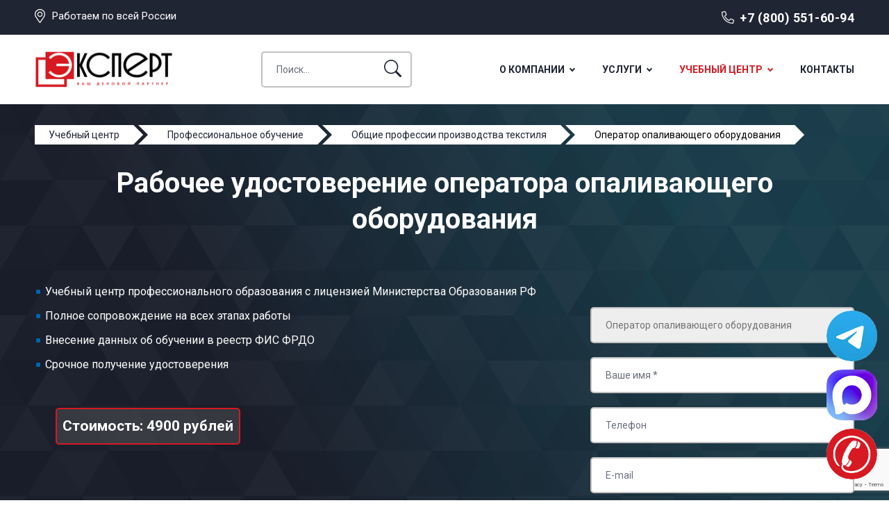

--- FILE ---
content_type: text/html; charset=UTF-8
request_url: https://expert-2014.ru/uslugi/rabochee-udostoverenie/obshhie-professii-proizvodstva-tekstilya/operator-opalivayushhego-oborudovaniya
body_size: 31817
content:
<!DOCTYPE html>
<html lang="ru">
<head>
<meta charset="utf-8">
<title>Оператор опаливающего оборудования | Получить рабочее удостоверение | ЭКСПЕРТ</title>
<base href="https://expert-2014.ru/">
<meta name="description" content="Оператор опаливающего оборудования | Получение рабочего удостоверения , прохождение курсов. дистанционно без отрыва от производства. Группа компаний ЭКСПЕРТ предоставляет услуги по сертификации услуг и продуктов, вступлению и получению допусков СРО, повышению квалификации и профессиональной подготовке, по прохождению аттестации. Получить необходимые документы срочно во всех регионах РФ -  ☎ 8(800) 551-60-94">

<meta name="robots" content="index,follow">
<meta http-equiv="X-UA-Compatible" content="IE=edge">
<meta name="viewport" content="width=device-width, initial-scale=1">
<link rel="icon" type="image/png" href="/images/site/favicon.png">
<link rel="preconnect" href="https://fonts.googleapis.com">
<link rel="preconnect" href="https://fonts.gstatic.com" crossorigin>
<link href="https://fonts.googleapis.com/css2?family=Roboto:ital,wght@0,300;0,400;0,500;0,700;1,400;1,700&display=swap" rel="stylesheet">
<link rel="stylesheet" href="https://cdn.envybox.io/widget/cbk.css">
<link rel="stylesheet" href="/assets/template/font-awesome/css/font-awesome.min.css">
<link rel="stylesheet" href="/assets/template/css/style.css">

<meta property="og:title" content="Оператор опаливающего оборудования"/>
<meta property="og:site_name" content="ЭКСПЕРТ-ЦЕНТР СЕРТИФИКАЦИИ"/>
<meta property="og:url" content="https://expert-2014.ru/uslugi/rabochee-udostoverenie/obshhie-professii-proizvodstva-tekstilya/operator-opalivayushhego-oborudovaniya"/>
<meta property="og:description" content=""/>
<meta property="og:image" content="/images/site/opengraph-img.png"/>
<meta property="og:image:width" content="400"/>
<meta property="og:image:height" content="300"/>    



<script type="application/ld+json">
{
"@context": "http://schema.org",
"@type": "LocalBusiness",
"name": "ЭКСПЕРТ",
"url": "https://expert-2014.ru",
"image": "https://expert-2014.ru/images/site/logo.png",
"telephone": "+78005516094",
"email": "info@expert-2014.ru",
"priceRange": "RUB",
	"address": {
		"@type": "PostalAddress",
		"addressLocality": "Санкт-Петербург, Россия",
		"postalCode": "194021",
		"streetAddress": "пр. Энергетиков д. 10"
	},
	"location": {
		"@type": "Place",
		"address": {
			"@type": "PostalAddress",
			"addressLocality": "Санкт-Петербург, Россия",
			"postalCode": "194156",
			"streetAddress": "пр. Энергетиков д. 10"
		},
		"geo": {
			"@type": "GeoCoordinates",
			"latitude": "59.939924",
			"longitude": "30.433952"
		}
	},

	"contactPoint" : [
	{
		"@type" : "ContactPoint",
		"telephone": "+78005516094",
		"contactType" : "customer service"
	}]
}
</script>






<!-- эту разметку не трогать -->
    




 






<meta name="yandex-verification" content="0c192df0027e56f6" />
    
<!-- Yandex.Metrika counter --> <script > (function(m,e,t,r,i,k,a){m[i]=m[i]||function(){(m[i].a=m[i].a||[]).push(arguments)}; m[i].l=1*new Date(); for (var j = 0; j < document.scripts.length; j++) {if (document.scripts[j].src === r) { return; }} k=e.createElement(t),a=e.getElementsByTagName(t)[0],k.async=1,k.src=r,a.parentNode.insertBefore(k,a)}) (window, document, "script", "https://mc.yandex.ru/metrika/tag.js", "ym"); ym(20676562, "init", { clickmap:true, trackLinks:true, accurateTrackBounce:true, webvisor:true }); </script> <noscript><div><img src="https://mc.yandex.ru/watch/20676562" style="position:absolute; left:-9999px;" alt="" /></div></noscript> <!-- /Yandex.Metrika counter -->

<script>
    (function(c,l,a,r,i,t,y){
        c[a]=c[a]||function(){(c[a].q=c[a].q||[]).push(arguments)};
        t=l.createElement(r);t.async=1;t.src="https://www.clarity.ms/tag/"+i;
        y=l.getElementsByTagName(r)[0];y.parentNode.insertBefore(t,y);
    })(window, document, "clarity", "script", "k53x9uv7jx");
</script>
<script src="https://www.google.com/recaptcha/api.js?onload=ReCaptchaCallbackV3&render=6Lfhy2wpAAAAAIY9igy_CPi4oCYmxHtIodH_eIuV" async></script>
</head>
<body class="base-template">
<style>
h3 {
font-size: 18px;
margin: 50px 0 15px 0;
}
</style>
    
<div class="mobile-menu" id="mobmenu">        
<div class="mobile-menu-inner">
<ul class=""><li class="first"><a href="o-kompanii/" >О компании</a><ul class=""><li class="first"><a href="otzyvy" >Отзывы</a></li><li class="last"><a href="specialisty" >Специалисты</a><ul class=""><li class="first"><a href="specialisty/anna-guseva" >Анна Гусева</a></li><li><a href="specialisty/iya-suhova" >Ия Сухова</a></li><li><a href="specialisty/elena-vasileva" >Елена Васильева</a></li><li><a href="specialisty/pavel-fyodorov" >Павел Фёдоров</a></li><li><a href="specialisty/roman-dubrovin" >Роман Дубровин</a></li><li><a href="specialisty/artyom-barinov" >Артём Баринов</a></li><li><a href="specialisty/ekaterina-lapila" >Екатерина Лалина</a></li><li><a href="specialisty/aleksandr-pavlov" >Александр Павлов</a></li><li><a href="specialisty/elena-morozova" >Елена Морозова</a></li><li><a href="specialisty/natalya-syisoeva" >Наталья Сысоева</a></li><li><a href="specialisty/anastasiya-zajczeva" >Анастасия Зайцева</a></li><li><a href="specialisty/svetlana-kuprinova" >Светлана Купринова</a></li><li><a href="specialisty/sergej-tixomirov" >Сергей Тихомиров</a></li><li><a href="specialisty/ilya-uxov" >Илья Ухов</a></li><li><a href="specialisty/nikolaj-agapov" >Николай Агапов</a></li><li><a href="specialisty/evgenij-saxarov" >Евгений Сахаров</a></li><li><a href="specialisty/konstantin-pokrovskij" >Константин Покровский</a></li><li class="last"><a href="specialisty/anatolij-belchenko" >Анатолий Бельченко</a></li></ul></li></ul></li><li><a href="uslugi/" data-menusize="big">Услуги</a><ul class=""><li class="first"><a href="uslugi/sertifikaciya/" >Сертификация услуг</a><ul class=""><li class="first"><a href="uslugi/sertifikaciya/iso-9001" >ГОСТ Р ИСО 9001-2015</a></li><li><a href="uslugi/sertifikaciya/gost-r-iso-14001" >ГОСТ Р ИСО 14001-2016</a></li><li><a href="uslugi/sertifikaciya/gost-r-iso-45000" >ГОСТ Р ISO 45000-2021 OHSAS 18001:2007</a></li><li><a href="uslugi/sertifikaciya/gost-r-iso-45001" >ГОСТ Р ИСО 45001-2020</a></li><li><a href="uslugi/sertifikaciya/gost-r-iso-tu-16949" >ГОСТ Р ИСО/ТУ 16949-2009</a></li><li><a href="uslugi/sertifikaciya/gost-iso-13485" >ГОСТ ИСО 13485-2017</a></li><li><a href="uslugi/sertifikaciya/gost-r-iso-27001" >ГОСТ Р ИСО 27001-2006</a></li><li><a href="uslugi/sertifikaciya/gost-r-iso-tu-29001" >ГОСТ Р ИСО/ТУ 29001-2007</a></li><li><a href="uslugi/sertifikaciya/gost-r-iso-50001" >ГОСТ Р ИСО 50001-2012</a></li><li><a href="uslugi/sertifikaciya/gost-r-iso-20000" >ГОСТ Р ИСО 20000-1-2013</a></li><li><a href="uslugi/sertifikaciya/gost-r-iso-22000" >ГОСТ Р ИСО 22000-2019</a></li><li><a href="uslugi/sertifikaciya/gost-r-iso-22301" >ГОСТ Р ИСО 22301-2021</a></li><li><a href="uslugi/sertifikaciya/gost-iso-17025" >ГОСТ ИСО 17025-2009</a></li><li><a href="uslugi/sertifikaciya/iso-18295" >ИСО 18295</a></li><li><a href="uslugi/sertifikaciya/gost-r-55048" >ГОСТ Р 55048-2012</a></li><li><a href="uslugi/sertifikaciya/iso-37001" >ИСО 37001</a></li><li><a href="uslugi/sertifikaciya/gost-r-iso-20121" >ГОСТ Р ИСО 20121-2014</a></li><li><a href="uslugi/sertifikaciya/gost-iso-14971" >ГОСТ ИСО 14971-2011</a></li><li><a href="uslugi/sertifikaciya/gost-32670" >ГОСТ 32670-2014</a></li><li><a href="uslugi/sertifikaciya/gost-r-iso-26000" >ГОСТ Р ИСО 26000-2012</a></li><li><a href="uslugi/sertifikaciya/gost-r-51870" >ГОСТ Р 51870-2014</a></li><li><a href="uslugi/sertifikaciya/gost-r-53662-iso-28001" >ГОСТ Р 53662-2009 (ИСО 28001:2006)</a></li><li><a href="uslugi/sertifikaciya/gost-r-iso-31000" >ГОСТ Р ИСО 31000-2019</a></li><li><a href="uslugi/sertifikaciya/gost-r-eh-15733-2013" >ГОСТ Р EH 15733-2013</a></li><li><a href="uslugi/sertifikaciya/gost-r-50690" >ГОСТ Р 50690-2017</a></li><li><a href="uslugi/sertifikaciya/gost-r-iso-19011" >ГОСТ Р ИСО 19011-2021</a></li><li><a href="uslugi/sertifikaciya/gost-r-51705" >ГОСТ Р 51705.1-2001</a></li><li><a href="uslugi/sertifikaciya/gost-r-51108" >ГОСТ Р 51108-2016</a></li><li><a href="uslugi/sertifikaciya/gost-r-53893" >ГОСТ Р 53893-2010</a></li><li><a href="uslugi/sertifikaciya/gost-r-53647.2" >ГОСТ Р 53647.2</a></li><li><a href="uslugi/sertifikaciya/gost-r-52058" >ГОСТ Р 52058-2021</a></li><li><a href="uslugi/sertifikaciya/gost-r-50762" >ГОСТ Р 50762-2007</a></li><li><a href="uslugi/sertifikaciya/gost-r-50646-2012" >ГОСТ Р 50646-2012</a></li><li><a href="uslugi/sertifikaciya/gost-r-iso-14031" >ГОСТ Р ИСО 14031-2016</a></li><li><a href="uslugi/sertifikaciya/gost-12-0-230-2" >ГОСТ 12.0.230.2-2015</a></li><li><a href="uslugi/sertifikaciya/gost-r-51142" >ГОСТ Р 51142-2019</a></li><li><a href="uslugi/sertifikaciya/gost-r-56404" >ГОСТ Р 56404-2015</a></li><li><a href="uslugi/sertifikaciya/gost-r-56577" >ГОСТ Р 56577-2015</a></li><li><a href="uslugi/sertifikaciya/gost-r-57140" >ГОСТ Р 57140-2016</a></li><li><a href="uslugi/sertifikaciya/gost-r-56247" >ГОСТ Р 56247-2014</a></li><li><a href="uslugi/sertifikaciya/gost-r-51733" >ГОСТ Р 51733-2001</a></li><li><a href="uslugi/sertifikaciya/gost-r-56766" >ГОСТ Р 56766-2015</a></li><li><a href="uslugi/sertifikaciya/gost-r-56396" >ГОСТ Р 56396-2015</a></li><li><a href="uslugi/sertifikaciya/gost-r-55321" >ГОСТ Р 55321-2012</a></li><li><a href="uslugi/sertifikaciya/gost-r-53733" >ГОСТ Р 53733-2009</a></li><li><a href="uslugi/sertifikaciya/gost-r-53624" >ГОСТ Р 53624-2009</a></li><li><a href="uslugi/sertifikaciya/gost-r-iso-28000" >ГОСТ Р ИСО 28000-2019</a></li><li><a href="uslugi/sertifikaciya/gost-r-52614-2" >ГОСТ Р 52614.2-2006</a></li><li><a href="uslugi/sertifikaciya/gost-r-52614-4" >ГОСТ Р 52614.4-2007</a></li><li><a href="uslugi/sertifikaciya/gost-r-53663-iso-28000" >ГОСТ Р 53663-2009 (ИСО 28000:2005)</a></li><li><a href="uslugi/sertifikaciya/gost-r-54338" >ГОСТ Р 54338-2011</a></li><li><a href="uslugi/sertifikaciya/gost-r-54049" >ГОСТ Р 54049-2010</a></li><li><a href="uslugi/sertifikaciya/gost-r-54336" >ГОСТ Р 54336-2011</a></li><li><a href="uslugi/sertifikaciya/gost-r-54337" >ГОСТ Р 54337-2011</a></li><li><a href="uslugi/sertifikaciya/gost-r-50691" >ГОСТ Р 50691-2013</a></li><li><a href="uslugi/sertifikaciya/gost-r-51304" >ГОСТ Р 51304-2009</a></li><li><a href="uslugi/sertifikaciya/gost-r-51305" >ГОСТ Р 51305-2009</a></li><li><a href="uslugi/sertifikaciya/gost-r-51773" >ГОСТ Р 51773-2009</a></li><li><a href="uslugi/sertifikaciya/gost-r-57137" >ГОСТ Р 57137-2016</a></li><li><a href="uslugi/sertifikaciya/gost-r-58091" >ГОСТ Р 58091-2018</a></li><li><a href="uslugi/sertifikaciya/gost-r-66-0-01" >ГОСТ Р 66.0.01-2017</a></li><li><a href="uslugi/sertifikaciya/gost-r-51814.6" >ГОСТ Р 51814.6-2005</a></li><li><a href="uslugi/sertifikaciya/gost-r-51303" >ГОСТ Р 51303-2013</a></li><li><a href="uslugi/sertifikaciya/gost-rv-0015-002-2012" >ГОСТ РВ 0015-002-2012</a></li><li><a href="uslugi/pereoformlenie-sertifikata-iso" >Переоформление сертификата ИСО</a></li><li><a href="uslugi/sertifikaciya/inspekcionnyi-kontrol-smk" >Инспекционный контроль СМК</a></li><li><a href="uslugi/sertifikaciya/sertifikaciya-integrirovannoi-sistemy-menedzhmenta" >Сертификация интегрированной системы менеджмента</a></li><li><a href="uslugi/sertifikaciya/ekspertnoe-zaklyuchenie-na-produkcziyu" >Экспертное заключение на продукцию</a></li><li class="last"><a href="uslugi/skok" >Система контроля оценки качества</a></li></ul></li><li><a href="uslugi/tr-ts/" >Технические Регламенты ТС</a><ul class=""><li class="first"><a href="uslugi/tr-ts/tr-ts-004" >ТР ТС 004/2011</a></li><li><a href="uslugi/tr-ts/tr-ts-005" >ТР ТС 005/2011</a></li><li><a href="uslugi/tr-ts/tr-ts-007" >ТР ТС 007/2011</a></li><li><a href="uslugi/tr-ts/tr-ts-008" >ТР ТС 008/2011</a></li><li><a href="uslugi/tr-ts/tr-ts-009" >ТР ТС 009/2011</a></li><li><a href="uslugi/tr-ts/tr-ts-010" >ТР ТС 010/2011</a></li><li><a href="uslugi/tr-ts/tr-ts-012" >ТР ТС 012/2011</a></li><li><a href="uslugi/tr-ts/tr-ts-016" >ТР ТС 016/2011</a></li><li><a href="uslugi/tr-ts/tr-ts-017" >ТР ТС 017/2011</a></li><li><a href="uslugi/tr-ts/tr-ts-018" >ТР ТС 018/2011</a></li><li><a href="uslugi/tr-ts/tr-ts-020" >ТР ТС 020/2011</a></li><li><a href="uslugi/tr-ts/tr-ts-021" >ТР ТС 021/2011</a></li><li><a href="uslugi/tr-ts/tr-ts-022" >ТР ТС 022/2011</a></li><li><a href="uslugi/tr-ts/tr-ts-023" >ТР ТС 023/2011</a></li><li><a href="uslugi/tr-ts/tr-ts-025" >ТР ТС 025/2012</a></li><li><a href="uslugi/tr-ts/tr-ts-032" >ТР ТС 032/2013</a></li><li><a href="uslugi/tr-ts/tr-ts-033" >ТР ТС 033/2013</a></li><li><a href="uslugi/tr-ts/tr-ts-034" >ТР ТС 034/2013</a></li><li class="last"><a href="uslugi/tr-ts/tr-ts-037" >ТР ЕАЭС 037/2016</a></li></ul></li><li><a href="uslugi/licenzirovanie/" data-menusize="big">Лицензирование</a><ul class=""><li class="first"><a href="uslugi/licenzirovanie/licenziya-minkultury" >Лицензия Минкультуры</a></li><li><a href="uslugi/licenzirovanie/licenziya-fsb" >Лицензия ФСБ</a></li><li class="last"><a href="uslugi/licenzirovanie/licenziya-mchs" >Лицензия МЧС</a></li></ul></li><li><a href="uslugi/otkaznoe-pismo/" >Отказное письмо</a><ul class=""><li class="first"><a href="uslugi/otkaznoe-pismo/pozharnaya-bezopasnost" >Отказное письмо по пожарной безопасности</a></li><li><a href="uslugi/otkaznoe-pismo/torgovlya" >Отказное письмо для торговли</a></li><li><a href="uslugi/otkaznoe-pismo/rospotrebnadzor" >Отказное письмо Роспотребнадзора</a></li><li><a href="uslugi/otkaznoe-pismo/rostehnadzor" >Отказное письмо Ростехнадзора</a></li><li class="last"><a href="uslugi/otkaznoe-pismo/tamozhnya" >Отказное письмо для таможни</a></li></ul></li><li><a href="uslugi/sertifikaciya-produktov/" >Сертификация продуктов</a><ul class=""><li class="first"><a href="uslugi/sertifikaciya-produktov/sertifikat-na-bady" >Сертификат на БАДы</a></li><li><a href="uslugi/sertifikaciya-produktov/sertifikat-na-ovoshchi" >Сертификат на овощи</a></li><li><a href="uslugi/sertifikaciya-produktov/sertifikat-na-muku" >Сертификат на муку</a></li><li><a href="uslugi/sertifikaciya-produktov/sertifikat-na-konditerskie-izdeliya" >Сертификат на кондитерские изделия</a></li><li><a href="uslugi/sertifikaciya-produktov/sertifikat-na-semena" >Сертификат на семена</a></li><li><a href="uslugi/sertifikaciya-produktov/sertifikat-na-sahar" >Сертификат на сахар</a></li><li><a href="uslugi/sertifikaciya-produktov/sertifikat-na-syr" >Сертификат на сыр</a></li><li><a href="uslugi/sertifikaciya-produktov/sertifikat-na-rybu" >Сертификат на рыбу</a></li><li><a href="uslugi/sertifikaciya-produktov/sertifikat-na-kartofel" >Сертификат на картофель</a></li><li><a href="uslugi/sertifikaciya-produktov/sertifikat-na-luk" >Сертификат на лук</a></li><li><a href="uslugi/sertifikaciya-produktov/sertifikat-na-myod" >Сертификат на мёд и продукты пчеловодства</a></li><li><a href="uslugi/sertifikaciya-produktov/sertifikat-na-hleb" >Сертификат на хлеб и хлебобулочные изделия</a></li><li><a href="uslugi/sertifikaciya-produktov/sertifikat-na-moloko" >Сертификат на молоко</a></li><li><a href="uslugi/sertifikaciya-produktov/sertifikat-na-frukty" >Сертификат на фрукты</a></li><li><a href="uslugi/sertifikaciya-produktov/sertifikat-na-krupy" >Сертификат на крупы</a></li><li><a href="uslugi/sertifikaciya-produktov/sertifikat-na-molochnye-smesi" >Сертификат на молочные смеси</a></li><li><a href="uslugi/sertifikaciya-produktov/sertifikat-na-chaj" >Сертификат на чай</a></li><li><a href="uslugi/sertifikaciya-produktov/sertifikat-na-maslo" >Сертификат на масло</a></li><li><a href="uslugi/sertifikaciya-produktov/sertifikat-na-vodu" >Сертификат на воду</a></li><li><a href="uslugi/sertifikaciya-produktov/sertifikat-na-kofe" >Сертификат на кофе</a></li><li><a href="uslugi/sertifikaciya-produktov/sertifikat-na-alkogol" >Сертификат на алкоголь</a></li><li><a href="uslugi/sertifikaciya-produktov/sertifikat-na-vodku" >Сертификат на водку</a></li><li><a href="uslugi/sertifikaciya-produktov/sertifikat-na-pivo" >Сертификат на пиво</a></li><li><a href="uslugi/sertifikaciya-produktov/sertifikat-na-vino" >Сертификат на вино</a></li><li><a href="uslugi/sertifikaciya-produktov/sertifikat-na-diski" >Сертификат на диски</a></li><li><a href="uslugi/sertifikaciya-produktov/sertifikat-na-shiny" >Сертификат на шины</a></li><li><a href="uslugi/sertifikaciya-produktov/sertifikat-na-avtoservis" >Сертификат на автосервис</a></li><li><a href="uslugi/sertifikaciya-produktov/sertifikat-na-sto" >Сертификат на  СТО</a></li><li><a href="uslugi/sertifikaciya-produktov/sertifikat-na-hodovye-ogni" >Сертификат на ходовые огни</a></li><li><a href="uslugi/sertifikaciya-produktov/sertifikat-na-asfalt" >Сертификат на асфальт</a></li><li><a href="uslugi/sertifikaciya-produktov/sertifikat-na-beton" >Сертификат на бетон</a></li><li><a href="uslugi/sertifikaciya-produktov/sertifikat-na-bitumnuyu-mastiku" >Сертификат на битумную мастику</a></li><li><a href="uslugi/sertifikaciya-produktov/sertifikat-na-granit" >Сертификат на гранит</a></li><li><a href="uslugi/sertifikaciya-produktov/sertifikat-na-vetonit" >Сертификат на ветонит</a></li><li><a href="uslugi/sertifikaciya-produktov/sertifikat-na-gruntovku" >Сертификат на грунтовку</a></li><li><a href="uslugi/sertifikaciya-produktov/sertifikat-na-grunt" >Сертификат на грунт</a></li><li><a href="uslugi/sertifikaciya-produktov/sertifikat-na-derevo" >Сертификат на дерево (древесину)</a></li><li><a href="uslugi/sertifikaciya-produktov/sertifikat-na-gofru" >Сертификат на гофру</a></li><li><a href="uslugi/sertifikaciya-produktov/sertifikat-na-germetik" >Сертификат на герметик</a></li><li><a href="uslugi/sertifikaciya-produktov/sertifikat-na-gipsokarton" >Сертификат на гипсокартон</a></li><li><a href="uslugi/sertifikaciya-produktov/sertifikat-na-dosku-obreznuyu" >Сертификат на доску обрезную</a></li><li><a href="uslugi/sertifikaciya-produktov/sertifikat-na-pilomaterialy" >Сертификат на пиломатериалы</a></li><li><a href="uslugi/sertifikaciya-produktov/sertifikat-na-antiseptik" >Сертификат на антисептик</a></li><li><a href="uslugi/sertifikaciya-produktov/sertifikat-na-brus" >Сертификат на брус</a></li><li><a href="uslugi/sertifikaciya-produktov/sertifikat-na-rastvor" >Сертификат на раствор</a></li><li><a href="uslugi/sertifikaciya-produktov/sertifikat-na-ruberoid" >Сертификат на рубероид</a></li><li><a href="uslugi/sertifikaciya-produktov/sertifikat-na-prajmer" >Сертификат на праймер</a></li><li><a href="uslugi/sertifikaciya-produktov/sertifikat-na-profnastil" >Сертификат на профнастил</a></li><li><a href="uslugi/sertifikaciya-produktov/sertifikat-na-steklotkan" >Сертификат на стеклоткань</a></li><li><a href="uslugi/sertifikaciya-produktov/sertifikat-na-penoplast" >Сертификат на пенопласт (пенополистирол)</a></li><li><a href="uslugi/sertifikaciya-produktov/sertifikat-na-kirpich" >Сертификат на кирпич</a></li><li><a href="uslugi/sertifikaciya-produktov/sertifikat-na-pesok" >Сертификат на песок</a></li><li><a href="uslugi/sertifikaciya-produktov/sertifikat-na-fundamentnye-bloki" >Сертификат на  фундаментные блоки</a></li><li><a href="uslugi/sertifikaciya-produktov/sertifikat-na-uteplitel" >Сертификат на утеплитель</a></li><li><a href="uslugi/sertifikaciya-produktov/sertifikat-na-natyazhnye-potolki" >Сертификат на натяжные потолки</a></li><li><a href="uslugi/sertifikaciya-produktov/sertifikat-na-trotuarnuyu-plitku" >Сертификат на тротуарную плитку</a></li><li><a href="uslugi/sertifikaciya-produktov/sertifikat-na-ognezashchitnye-sostavy" >Сертификат на огнезащитные составы</a></li><li><a href="uslugi/sertifikaciya-produktov/sertifikat-na-shpatlyovku" >Сертификат на шпатлёвку</a></li><li><a href="uslugi/sertifikaciya-produktov/sertifikat-na-portlandcement" >Сертификат на портландцемент</a></li><li><a href="uslugi/sertifikaciya-produktov/sertifikat-na-shcheben" >Сертификат на щебень</a></li><li><a href="uslugi/sertifikaciya-produktov/sertifikat-na-paneli" >Сертификат на панели</a></li><li><a href="uslugi/sertifikaciya-produktov/sertifikat-na-shtukaturku" >Сертификат на штукатурку</a></li><li><a href="uslugi/sertifikaciya-produktov/sertifikat-na-cement" >Сертификат на цемент</a></li><li><a href="uslugi/sertifikaciya-produktov/sertifikat-na-stenovye-paneli" >Сертификат на стеновые панели</a></li><li><a href="uslugi/sertifikaciya-produktov/sertifikat-na-penobloki" >Сертификат на пеноблоки</a></li><li><a href="uslugi/sertifikaciya-produktov/sertifikat-na-zhelezobetonnye-izdeliya" >Сертификат на железобетонные изделия (ЖБИ)</a></li><li><a href="uslugi/sertifikaciya-produktov/sertifikat-na-kamen" >Сертификат на камень</a></li><li><a href="uslugi/sertifikaciya-produktov/sertifikat-na-lestnicu" >Сертификат на лестницу</a></li><li><a href="uslugi/sertifikaciya-produktov/sertifikat-na-paneli-mdf" >Сертификат на панели МДФ</a></li><li><a href="uslugi/sertifikaciya-produktov/pozharnyj-sertifikat-na-paneli" >пожарный Сертификат на панели</a></li><li><a href="uslugi/sertifikaciya-produktov/sertifikat-na-sendvich-paneli" >Сертификат на сэндвич-панели</a></li><li><a href="uslugi/sertifikaciya-produktov/sertifikat-na-faneru" >Сертификат на фанеру</a></li><li><a href="uslugi/sertifikaciya-produktov/sertifikat-na-penu-montazhnuyu" >Сертификат на пену монтажную</a></li><li><a href="uslugi/sertifikaciya-produktov/sertifikat-na-homuty" >Сертификат на хомуты</a></li><li><a href="uslugi/sertifikaciya-produktov/sertifikat-na-keramogranit" >Сертификат на керамогранит</a></li><li><a href="uslugi/sertifikaciya-produktov/sertifikat-na-keramicheskuyu-plitku" >Сертификат на керамическую плитку</a></li><li><a href="uslugi/sertifikaciya-produktov/sertifikat-na-izolyaciyu" >Сертификат на изоляцию</a></li><li><a href="uslugi/sertifikaciya-produktov/sertifikat-na-alyuminij" >Сертификат на алюминий</a></li><li><a href="uslugi/sertifikaciya-produktov/sertifikat-na-polietilen" >Сертификат на пленку, полиэтилен</a></li><li><a href="uslugi/sertifikaciya-produktov/sertifikat-na-polikarbonat" >Сертификат на поликарбонат</a></li><li><a href="uslugi/sertifikaciya-produktov/sertifikat-na-stal" >Сертификат на сталь</a></li><li><a href="uslugi/sertifikaciya-produktov/sertifikat-na-titan" >Сертификат на титан</a></li><li><a href="uslugi/sertifikaciya-produktov/sertifikat-na-steklo" >Сертификат на стекло</a></li><li><a href="uslugi/sertifikaciya-produktov/sertifikat-na-tkan" >Сертификат на ткань</a></li><li><a href="uslugi/sertifikaciya-produktov/sertifikat-na-klej" >Сертификат на клей</a></li><li><a href="uslugi/sertifikaciya-produktov/sertifikat-na-penopolistirol" >Сертификат на пенополистирол</a></li><li><a href="uslugi/sertifikaciya-produktov/sertifikat-na-polipropilen" >Сертификат на полипропилен</a></li><li><a href="uslugi/sertifikaciya-produktov/sertifikat-na-lak" >Сертификат на лак</a></li><li><a href="uslugi/sertifikaciya-produktov/sertifikat-na-krasku" >Сертификат на краску</a></li><li><a href="uslugi/sertifikaciya-produktov/sertifikat-na-maslyanuyu-krasku" >Сертификат на масляную краску</a></li><li><a href="uslugi/sertifikaciya-produktov/sertifikat-na-ognezashchitnuyu-krasku" >Сертификат на огнезащитную краску</a></li><li><a href="uslugi/sertifikaciya-produktov/sertifikat-na-energofleks" >Сертификат на энергофлекс</a></li><li><a href="uslugi/sertifikaciya-produktov/sertifikat-na-izoplast" >Сертификат на изопласт</a></li><li><a href="uslugi/sertifikaciya-produktov/sertifikat-na-pvh" >Сертификат на ПВХ</a></li><li><a href="uslugi/sertifikaciya-produktov/sertifikat-na-emal" >Сертификат на эмаль</a></li><li><a href="uslugi/sertifikaciya-produktov/sertifikat-na-shkaf" >Сертификат на шкаф</a></li><li><a href="uslugi/sertifikaciya-produktov/sertifikat-na-vodoemulsionnuyu-krasku" >Сертификат на водоэмульсионную краску</a></li><li><a href="uslugi/sertifikaciya-produktov/sertifikat-na-svetilniki" >Сертификат на  светильники</a></li><li><a href="uslugi/sertifikaciya-produktov/sertifikat-na-dveri-derevyannye" >Сертификат на двери деревянные</a></li><li><a href="uslugi/sertifikaciya-produktov/pozharnyj-sertifikat-na-dveri" >Пожарный сертификат на двери</a></li><li><a href="uslugi/sertifikaciya-produktov/sertifikat-na-dveri" >Сертификат на двери</a></li><li><a href="uslugi/sertifikaciya-produktov/sertifikat-na-posudu" >Сертификат на посуду</a></li><li><a href="uslugi/sertifikaciya-produktov/sertifikat-na-mebel" >Сертификат на  мебель</a></li><li><a href="uslugi/sertifikaciya-produktov/sertifikat-na-metallicheskie-dveri" >Сертификат на металлические двери</a></li><li><a href="uslugi/sertifikaciya-produktov/sertifikat-na-linoleum" >Сертификат на линолеум</a></li><li><a href="uslugi/sertifikaciya-produktov/sertifikat-na-protivopozharnye-dveri" >Сертификат на противопожарные двери</a></li><li><a href="uslugi/sertifikaciya-produktov/sertifikat-na-dveri-mezhkomnatnye" >Сертификат на двери межкомнатные</a></li><li><a href="uslugi/sertifikaciya-produktov/sertifikat-na-kovrolin" >Сертификат на ковролин</a></li><li><a href="uslugi/sertifikaciya-produktov/sertifikat-na-plintus" >Сертификат на плинтус</a></li><li><a href="uslugi/sertifikaciya-produktov/sertifikat-na-laminat" >Сертификат на ламинат</a></li><li><a href="uslugi/sertifikaciya-produktov/sertifikat-na-okna-okonnye-bloki" >Сертификат на окна оконные блоки</a></li><li><a href="uslugi/sertifikaciya-produktov/sertifikat-na-podokonnik" >Сертификат на подоконник</a></li><li><a href="uslugi/sertifikaciya-produktov/sertifikat-na-okna" >Сертификат на окна</a></li><li><a href="uslugi/sertifikaciya-produktov/sertifikat-na-oboi" >Сертификат на обои</a></li><li><a href="uslugi/sertifikaciya-produktov/sertifikat-na-parket" >Сертификат на паркет</a></li><li><a href="uslugi/sertifikaciya-produktov/sertifikat-na-steklooboi" >Сертификат на стеклообои</a></li><li><a href="uslugi/sertifikaciya-produktov/sertifikat-na-tualetnuyu-bumagu" >Сертификат на туалетную бумагу</a></li><li><a href="uslugi/sertifikaciya-produktov/sertifikat-na-uajt-spirit" >Сертификат на уайт спирит</a></li><li><a href="uslugi/sertifikaciya-produktov/sertifikat-na-moyushchie-sredstva" >Сертификат на моющие средства</a></li><li><a href="uslugi/sertifikaciya-produktov/sertifikat-na-mylo" >Сертификат на мыло</a></li><li><a href="uslugi/sertifikaciya-produktov/sertifikat-na-antennu" >Сертификат на антенну</a></li><li><a href="uslugi/sertifikaciya-produktov/sertifikat-na-akkumulyatory" >Сертификат на аккумуляторы (АКБ)</a></li><li><a href="uslugi/sertifikaciya-produktov/sertifikat-na-kompyuter" >Сертификат на компьютер</a></li><li><a href="uslugi/sertifikaciya-produktov/sertifikat-na-vozduhovod" >Сертификат на воздуховод</a></li><li><a href="uslugi/sertifikaciya-produktov/sertifikat-na-rastvoritel" >Сертификат на растворитель</a></li><li><a href="uslugi/sertifikaciya-produktov/sertifikat-na-monitor" >Сертификат на монитор</a></li><li><a href="uslugi/sertifikaciya-produktov/sertifikat-na-kartridzhi" >Сертификат на картриджи</a></li><li><a href="uslugi/sertifikaciya-produktov/sertifikat-na-server" >Сертификат на сервер</a></li><li><a href="uslugi/sertifikaciya-produktov/sertifikat-na-printer" >Сертификат на принтер</a></li><li><a href="uslugi/sertifikaciya-produktov/sertifikat-na-programmnoe-obespechenie" >Сертификат на программное обеспечение</a></li><li><a href="uslugi/sertifikaciya-produktov/sertifikat-na-elektrodvigatel" >Сертификат на электродвигатель</a></li><li><a href="uslugi/sertifikaciya-produktov/sertifikat-na-kompressor" >Сертификат на компрессор</a></li><li><a href="uslugi/sertifikaciya-produktov/sertifikat-na-nasos" >Сертификат на насос</a></li><li><a href="uslugi/sertifikaciya-produktov/sertifikat-na-obluchatel" >Сертификат на облучатель</a></li><li><a href="uslugi/sertifikaciya-produktov/sertifikat-na-radiostancii" >Сертификат на радиостанции</a></li><li><a href="uslugi/sertifikaciya-produktov/sertifikat-na-mashinostroenie" >Сертификат на машиностроение</a></li><li><a href="uslugi/sertifikaciya-produktov/sertifikat-na-holodilnik" >Сертификат на холодильник</a></li><li><a href="uslugi/sertifikaciya-produktov/sertifikat-na-telefon" >Сертификат на  телефон</a></li><li><a href="uslugi/sertifikaciya-produktov/sertifikat-na-kondicionery" >Сертификат на кондиционеры</a></li><li><a href="uslugi/sertifikaciya-produktov/sertifikat-na-ventilyatory" >Сертификат на вентиляторы</a></li><li><a href="uslugi/sertifikaciya-produktov/sertifikat-na-radiatory" >Сертификат на радиаторы</a></li><li><a href="uslugi/sertifikaciya-produktov/sertifikat-na-smesitel" >Сертификат на смеситель</a></li><li><a href="uslugi/sertifikaciya-produktov/sertifikat-na-schetchik-vody" >Сертификат на счетчик воды</a></li><li><a href="uslugi/sertifikaciya-produktov/sertifikat-na-unitaz" >Сертификат на унитаз</a></li><li><a href="uslugi/sertifikaciya-produktov/sertifikat-na-rubilniki" >Сертификат на рубильники</a></li><li><a href="uslugi/sertifikaciya-produktov/sertifikat-na-rozetki" >Сертификат на розетки</a></li><li><a href="uslugi/sertifikaciya-produktov/sertifikat-na-vyklyuchateli" >Сертификат на выключатели</a></li><li><a href="uslugi/sertifikaciya-produktov/sertifikat-na-shchit" >Сертификат на щит</a></li><li><a href="uslugi/sertifikaciya-produktov/sertifikat-na-rele" >Сертификат на реле</a></li><li><a href="uslugi/sertifikaciya-produktov/sertifikat-na-uzi" >Сертификат на УЗИ</a></li><li><a href="uslugi/sertifikaciya-produktov/sertifikat-na-medicinskoe-oborudovanie" >Сертификат  на медицинское оборудование| ЕЦС</a></li><li><a href="uslugi/sertifikaciya-produktov/sertifikat-na-sterilizator" >Сертификат на стерилизатор</a></li><li><a href="uslugi/sertifikaciya-produktov/sertifikat-na-gazovoe-oborudovanie" >Сертификат на газовое оборудование</a></li><li><a href="uslugi/sertifikaciya-produktov/sertifikat-na-elektrokardiograf" >Сертификат на электрокардиограф</a></li><li><a href="uslugi/sertifikaciya-produktov/sertifikat-na-tonometr" >Сертификат на тонометр</a></li><li><a href="uslugi/sertifikaciya-produktov/sertifikat-na-gazovuyu-kolonku" >Сертификат на газовую колонку</a></li><li><a href="uslugi/sertifikaciya-produktov/sertifikaty-na-gazovye-kotly" >Сертификаты на газовые котлы</a></li><li><a href="uslugi/sertifikaciya-produktov/sertifikat-na-ballony" >Сертификат на баллоны</a></li><li><a href="uslugi/sertifikaciya-produktov/sertifikat-na-gazovuyu-plitu" >Сертификат на газовую плиту</a></li><li><a href="uslugi/sertifikaciya-produktov/sertifikat-na-elektrooborudovanie" >Сертификат на электрооборудование</a></li><li><a href="uslugi/sertifikaciya-produktov/sertifikat-na-krug-shlifovalnyj" >Сертификат на круг (шлифовальный)</a></li><li><a href="uslugi/sertifikaciya-produktov/sertifikat-na-listovuyu-stal" >Сертификат на листовую сталь</a></li><li><a href="uslugi/sertifikaciya-produktov/sertifikat-na-otvody-stalnye" >Сертификат на отводы стальные</a></li><li><a href="uslugi/sertifikaciya-produktov/sertifikat-na-armaturu" >Сертификат на арматуру</a></li><li><a href="uslugi/sertifikaciya-produktov/sertifikat-na-flancy" >Сертификат на фланцы</a></li><li><a href="uslugi/sertifikaciya-produktov/sertifikat-na-metallorukav" >Сертификат на металлорукав</a></li><li><a href="uslugi/sertifikaciya-produktov/sertifikat-sootvetstviya-na-kotel" >Сертификат соответствия на котел</a></li><li><a href="uslugi/sertifikaciya-produktov/sertifikat-na-obratnyj-klapan" >Сертификат на обратный клапан</a></li><li><a href="uslugi/sertifikaciya-produktov/sertifikat-na-ugolok" >Сертификат на уголок</a></li><li><a href="uslugi/sertifikaciya-produktov/sertifikat-na-balku" >Сертификат на балку</a></li><li><a href="uslugi/sertifikaciya-produktov/sertifikat-na-krany" >Сертификат на краны</a></li><li><a href="uslugi/sertifikaciya-produktov/sertifikat-na-stalnuyu-polosu" >Сертификат на стальную полосу</a></li><li><a href="uslugi/sertifikaciya-produktov/sertifikat-na-kronshtejn" >Сертификат на кронштейн</a></li><li><a href="uslugi/sertifikaciya-produktov/sertifikat-na-shpilki" >Сертификат на шпильки</a></li><li><a href="uslugi/sertifikaciya-produktov/sertifikat-na-zadvizhki" >Сертификат на задвижки</a></li><li><a href="uslugi/sertifikaciya-produktov/sertifikat-na-shveller" >Сертификат на швеллер</a></li><li><a href="uslugi/sertifikaciya-produktov/sertifikat-na-setku-kladochnuyu" >Сертификат на сетку кладочную</a></li><li><a href="uslugi/sertifikaciya-produktov/sertifikat-na-provoloku" >Сертификат на проволоку</a></li><li><a href="uslugi/sertifikaciya-produktov/sertifikat-na-setku-rabicu" >Сертификат на сетку рабицу</a></li><li><a href="uslugi/sertifikaciya-produktov/sertifikat-na-trubu-stalnuyu" >Сертификат на трубу стальную</a></li><li><a href="uslugi/sertifikaciya-produktov/sertifikat-na-asbestocementnuyu-trubu" >Сертификат на асбестоцементную трубу</a></li><li><a href="uslugi/sertifikaciya-produktov/sertifikat-na-gofrirovannuyu-trubu" >Сертификат на гофрированную трубу</a></li><li><a href="uslugi/sertifikaciya-produktov/sertifikat-na-kanalizacionnye-truby" >Сертификат на канализационные трубы</a></li><li><a href="uslugi/sertifikaciya-produktov/sertifikat-na-metalloplastikovye-truby" >Сертификат на металлопластиковые трубы</a></li><li><a href="uslugi/sertifikaciya-produktov/sertifikat-na-mednye-truby" >Сертификат на медную трубу</a></li><li><a href="uslugi/sertifikaciya-produktov/sertifikat-na-pnd-truby" >Сертификат на ПНД трубу</a></li><li><a href="uslugi/sertifikaciya-produktov/sertifikat-na-polipropilenovye-truby" >Сертификат на полипропиленовые трубы</a></li><li><a href="uslugi/sertifikaciya-produktov/sertifikat-na-profilnye-truby" >Сертификат на профильные трубы</a></li><li><a href="uslugi/sertifikaciya-produktov/sertifikat-na-polietilenovye-truby" >Сертификат на полиэтиленовые трубы</a></li><li><a href="uslugi/sertifikaciya-produktov/sertifikat-na-trubu-besshovnuyu" >Сертификат на трубу бесшовную</a></li><li><a href="uslugi/sertifikaciya-produktov/sertifikat-na-trubu-ocinkovannuyu" >Сертификат на трубу оцинкованную</a></li><li><a href="uslugi/sertifikaciya-produktov/sertifikat-na-vodogazoprovodnye-truby" >Сертификат на водогазопроводные трубы (ВГП)</a></li><li><a href="uslugi/sertifikaciya-produktov/sertifikat-na-truby-pvh" >Сертификат на трубы ПВХ</a></li><li><a href="uslugi/sertifikaciya-produktov/sertifikat-na-truby-chugunnye" >Сертификат на трубы чугунные</a></li><li><a href="uslugi/sertifikaciya-produktov/sertifikat-na-relsy" >Сертификат на рельсы</a></li><li><a href="uslugi/sertifikaciya-produktov/sertifikat-na-gajki" >Сертификат на гайки</a></li><li><a href="uslugi/sertifikaciya-produktov/sertifikat-na-bolty" >Сертификат на болты</a></li><li><a href="uslugi/sertifikaciya-produktov/sertifikat-na-dyubeli-i-gvozdi" >Сертификат на дюбели и гвозди</a></li><li><a href="uslugi/sertifikaciya-produktov/sertifikat-na-krepezh" >Сертификат на крепеж</a></li><li><a href="uslugi/sertifikaciya-produktov/sertifikat-na-dizelnoe-toplivo" >Сертификат на дизельное топливо</a></li><li><a href="uslugi/sertifikaciya-produktov/sertifikat-na-samorezy" >Сертификат на саморезы</a></li><li><a href="uslugi/sertifikaciya-produktov/sertifikat-na-anker" >Сертификат на анкер</a></li><li><a href="uslugi/sertifikaciya-produktov/sertifikat-na-mazut" >Сертификат на мазут</a></li><li><a href="uslugi/sertifikaciya-produktov/sertifikat-na-benzin" >Сертификат на бензин</a></li><li><a href="uslugi/sertifikaciya-produktov/sertifikat-na-toplivo" >Сертификат на топливо</a></li><li><a href="uslugi/sertifikaciya-produktov/sertifikat-na-sredstva-zashchity" >Сертификат на средства защиты</a></li><li><a href="uslugi/sertifikaciya-produktov/sertifikat-na-specodezhdu" >Сертификат на спецодежду</a></li><li><a href="uslugi/sertifikaciya-produktov/sertifikat-na-obuv" >Сертификат на обувь</a></li><li><a href="uslugi/sertifikaciya-produktov/sertifikat-na-respirator" >Сертификат на респиратор</a></li><li><a href="uslugi/sertifikaciya-produktov/sertifikat-na-protivogazy" >Сертификат на противогазы</a></li><li><a href="uslugi/sertifikaciya-produktov/sertifikat-na-rukavicy" >Сертификат на рукавицы</a></li><li><a href="uslugi/sertifikaciya-produktov/sertifikat-na-shubu" >Сертификат на шубу</a></li><li><a href="uslugi/sertifikaciya-produktov/sertifikat-na-ochki" >Сертификат на очки</a></li><li><a href="uslugi/sertifikaciya-produktov/sertifikat-na-perchatki" >Сертификат на перчатки</a></li><li><a href="uslugi/sertifikaciya-produktov/sertifikat-na-kostyum" >Сертификат на костюм</a></li><li><a href="uslugi/sertifikaciya-produktov/sertifikat-na-sumki" >Сертификат на сумки</a></li><li><a href="uslugi/sertifikaciya-produktov/sertifikat-na-yuvelirnye-izdeliya" >Сертификат на ювелирные изделия</a></li><li><a href="uslugi/sertifikaciya-produktov/sertifikat-na-aksessuary" >Сертификат на аксессуары</a></li><li><a href="uslugi/sertifikaciya-produktov/sertifikat-na-brilliant" >Сертификат на бриллиант</a></li><li><a href="uslugi/sertifikaciya-produktov/sertifikat-na-bizhuteriyu" >Сертификат на бижутерию</a></li><li><a href="uslugi/sertifikaciya-produktov/sertifikat-na-chasy" >Сертификат на часы</a></li><li><a href="uslugi/sertifikaciya-produktov/sertifikat-na-ukrasheniya" >Сертификат на украшения</a></li><li><a href="uslugi/sertifikaciya-produktov/sertifikat-na-elektrody" >Сертификат на электроды</a></li><li><a href="uslugi/sertifikaciya-produktov/sertifikat-na-termometr" >Сертификат на термометр</a></li><li><a href="uslugi/sertifikaciya-produktov/sertifikat-na-manometr" >Сертификат на манометр</a></li><li><a href="uslugi/sertifikaciya-produktov/sertifikat-na-ugol" >Сертификат на уголь</a></li><li><a href="uslugi/sertifikaciya-produktov/sertifikat-na-vesy" >Сертификат на весы</a></li><li><a href="uslugi/sertifikaciya-produktov/sertifikat-na-vituyu-paru" >Сертификат на витую пару (UTP, S/UT, FTP)</a></li><li><a href="uslugi/sertifikaciya-produktov/sertifikat-na-stroitelstvo" >Сертификат на строительство</a></li><li><a href="uslugi/sertifikaciya-produktov/sertifikat-na-lekarstva" >Сертификат на лекарства</a></li><li><a href="uslugi/sertifikaciya-produktov/sertifikat-na-sigarety" >Сертификат на сигареты</a></li><li><a href="uslugi/sertifikaciya-produktov/sertifikat-na-kabel" >Сертификат на кабель</a></li><li><a href="uslugi/sertifikaciya-produktov/sertifikat-na-elektronnye-sigarety" >Сертификат на электронные сигареты</a></li><li><a href="uslugi/sertifikaciya-produktov/sertifikat-na-kontejnery" >Сертификат на контейнеры</a></li><li><a href="uslugi/sertifikaciya-produktov/sertifikat-na-sredstva-zashchity-informacii" >Сертификат на средства защиты информации</a></li><li><a href="uslugi/sertifikaciya-produktov/sertifikat-na-postelnoe-bele" >Сертификат на постельное белье</a></li><li><a href="uslugi/sertifikaciya-produktov/sertifikat-na-bumagu" >Сертификат на бумагу</a></li><li><a href="uslugi/sertifikaciya-produktov/sertifikat-na-volosy" >Сертификат на волосы</a></li><li><a href="uslugi/sertifikaciya-produktov/sertifikat-na-monety" >Сертификат на монеты</a></li><li><a href="uslugi/sertifikaciya-produktov/sertifikat-na-nizhnee-belyo" >Сертификат на нижнее бельё</a></li><li><a href="uslugi/sertifikaciya-produktov/sertifikat-na-kanat" >Сертификат на канат</a></li><li><a href="uslugi/sertifikaciya-produktov/sertifikat-na-belyo" >Сертификат на бельё</a></li><li><a href="uslugi/sertifikaciya-produktov/sertifikat-na-detskie-tovary" >Сертификат на детские товары</a></li><li><a href="uslugi/sertifikaciya-produktov/sertifikat-na-nozhi" >Сертификат на ножи</a></li><li><a href="uslugi/sertifikaciya-produktov/sertifikat-na-taru-i-upakovku" >Сертификат на тару и упаковку</a></li><li><a href="uslugi/sertifikaciya-produktov/sertifikat-na-kosmetiku" >Сертификат на косметику</a></li><li><a href="uslugi/sertifikaciya-produktov/sertifikat-na-korma" >Сертификат на корма</a></li><li><a href="uslugi/sertifikaciya-produktov/sertifikat-na-ognetushitel" >Сертификат на огнетушитель</a></li><li><a href="uslugi/sertifikaciya-produktov/sertifikat-na-pechatnuyu-produkciyu" >Сертификат на печатную продукцию</a></li><li><a href="uslugi/sertifikaciya-produktov/sertifikat-na-pakety" >Сертификат на пакеты</a></li><li><a href="uslugi/sertifikaciya-produktov/sertifikat-na-igrushki" >Сертификат на игрушки</a></li><li><a href="uslugi/sertifikaciya-produktov/sertifikat-na-podshipniki" >Сертификат на подшипники</a></li><li><a href="uslugi/sertifikaciya-produktov/sertifikat-na-lyuki" >Сертификат на люки</a></li><li class="last"><a href="uslugi/sertifikaciya-produktov/sertifikat-na-cvety" >Сертификат на цветы</a></li></ul></li><li><a href="uslugi/vnesenie-v-nostroj/" >Внесение в Нострой</a><ul class=""><li class="first"><a href="uslugi/vnesenie-v-nostroj/attestacziya-nostroj" >Аттестация Нострой</a></li><li class="last"><a href="uslugi/vnesenie-v-nostroj/attestacziya-rostexnadzor" >Аттестация Ростехнадзор</a></li></ul></li><li><a href="uslugi/ohrana-truda/" >Услуги по охране труда</a><ul class=""><li class="first"><a href="uslugi/ohrana-truda/razrabotka-paketa-dokumentov" >Разработка пакета документов</a></li><li><a href="uslugi/ohrana-truda/ocenka-professionalnyh-riskov" >Оценка профессиональных рисков по охране труда</a></li><li><a href="uslugi/ohrana-truda/sout" >СОУТ</a></li><li class="last"><a href="uslugi/ohrana-truda/ekspertiza-promyishlennoj-bezopasnosti" >Экспертиза промышленной безопасности</a></li></ul></li><li><a href="uslugi/dopuski-sro/" >Допуски СРО</a><ul class=""><li class="first"><a href="uslugi/dopuski-sro/sro-proektirovshikov" >СРО проектировщиков</a></li><li><a href="nezavisimaya-ocenka-kvalifikacii" >Независимая оценка квалификации (НОК)</a></li><li><a href="uslugi/dopuski-sro/sro-stroitelei" >СРО строителей</a></li><li><a href="uslugi/dopuski-sro/sro-izyskatelei" >СРО изыскателей</a></li><li><a href="uslugi/dopuski-sro/specialisty-dlya-sro" >Специалисты для СРО</a></li><li><a href="uslugi/dopuski-sro/vnesenie-specialistov-v-nrs" >Внесение специалистов в НРС</a></li><li class="last"><a href="uslugi/dopuski-sro/pomosh-v-prorozhdenii-proverki-sro" >Помощь в прохождении проверки СРО</a></li></ul></li><li><a href="uslugi/dopusk-po-elektrobezopasnosti" >Обучение по электробезопасности</a><ul class=""><li class="first"><a href="uslugi/dopusk-po-elektrobezopasnosti/dopusk-po-elektrobezopasnosti-1-gruppa" >Обучение по электробезопасности 1 группы</a></li><li><a href="uslugi/dopusk-po-elektrobezopasnosti/dopusk-po-elektrobezopasnosti-2-gruppa" >Обучение по электробезопасности на 2 группу</a></li><li><a href="uslugi/dopusk-po-elektrobezopasnosti/dopusk-po-elektrobezopasnosti-3-gruppa" >Обучение на 3 группу допуска по электробезопасности</a></li><li><a href="uslugi/dopusk-po-elektrobezopasnosti/dopusk-po-elektrobezopasnosti-4-gruppa" >Обучение по электробезопасности на 4 группу</a></li><li class="last"><a href="uslugi/dopusk-po-elektrobezopasnosti/dopusk-po-elektrobezopasnosti-5-gruppa" >5 группа допуска по электробезопасности</a></li></ul></li><li><a href="uslugi/oczenka-opyita-i-delovoj-reputaczii" >Оценка опыта и деловой репутации</a></li><li><a href="uslugi/ekspertiza-prombezopasnosti/" >Экспертиза промышленной безопасности</a><ul class=""><li class="first"><a href="uslugi/ekspertiza-prombezopasnosti/nesd" >Негосударственная экспертиза сметной документации (НЭСД)</a></li><li><a href="uslugi/ekspertiza-prombezopasnosti/epb-opo-zis" >Экспертиза промышленной безопасности зданий и сооружений (ЭПБ ОПО ЗиС).</a></li><li><a href="uslugi/ekspertiza-prombezopasnosti/epb-opo-tu" >Экспертиза промышленной безопасности технических устройств (ЭПБ ОПО ТУ)</a></li><li class="last"><a href="uslugi/ekspertiza-prombezopasnosti/nepd-i-ii" >Негосударственная экспертиза проектной документации</a></li></ul></li><li><a href="uslugi/attestaciya-prombez" >Аттестация по промышленной безопасности</a></li><li><a href="uslugi/antiterroristicheskii-pasport" >Антитеррористический паспорт</a></li><li><a href="uslugi/proizvodstvennyii-kontrol" >Производственный контроль на предприятии</a></li><li><a href="uslugi/voinskii-uchet-na-predpriyatii" >Воинский учет на предприятии</a></li><li class="last"><a href="uslugi/reestr-razreshitelnoj-i-otchetnoj-dokumentaczii/" >Экологическая документация</a><ul class=""><li class="first"><a href="uslugi/reestr-razreshitelnoj-i-otchetnoj-dokumentaczii/pasporta-otxodov" >Паспорта отходов</a></li><li><a href="uslugi/reestr-razreshitelnoj-i-otchetnoj-dokumentaczii/postanovka-na-uchet-obektov-nvos" >Постановка на учет объектов НВОС</a></li><li><a href="uslugi/reestr-razreshitelnoj-i-otchetnoj-dokumentaczii/inventarizacziya-istochnikov-vyibrosov" >Инвентаризация источников выбросов</a></li><li><a href="uslugi/reestr-razreshitelnoj-i-otchetnoj-dokumentaczii/normativyi-dopustimyix-vyibrosov" >Нормативы допустимых выбросов</a></li><li><a href="uslugi/reestr-razreshitelnoj-i-otchetnoj-dokumentaczii/programma-pek" >Программа ПЭК</a></li><li><a href="uslugi/reestr-razreshitelnoj-i-otchetnoj-dokumentaczii/meropriyatiya-pri-nmu-ili-pismo-ob-otsutstvii-ix-neobxodimosti-razrabotki" >Мероприятия при НМУ</a></li><li><a href="uslugi/reestr-razreshitelnoj-i-otchetnoj-dokumentaczii/dannyie-ucheta-v-oblasti-obrashheniya-s-otxodami" >Учет обращения с отходами</a></li><li><a href="uslugi/reestr-razreshitelnoj-i-otchetnoj-dokumentaczii/2-tp-otxodyi" >2-ТП (отходы)</a></li><li><a href="uslugi/reestr-razreshitelnoj-i-otchetnoj-dokumentaczii/2-tp-vozdux" >2-ТП (воздух)</a></li><li><a href="uslugi/reestr-razreshitelnoj-i-otchetnoj-dokumentaczii/deklaracziya-o-plate-za-negativnoe-vozdejstvie" >Декларация НВОС</a></li><li><a href="uslugi/reestr-razreshitelnoj-i-otchetnoj-dokumentaczii/dogovor-s-feo-i-otchetnost" >Договор с ФЭО</a></li><li class="last"><a href="uslugi/reestr-razreshitelnoj-i-otchetnoj-dokumentaczii/ekologicheskaya-konsultacziya" >Экологическая консультация</a></li></ul></li></ul></li><li class="active"><a href="uchebnyi-centr/" >Учебный центр</a><ul class=""><li class="first"><a href="uchebnyi-centr/periodicheskaya-akkreditacziya-mediczinskix-i-farmaczevticheskix-speczialistov" >Периодическая аккредитация медицинских и фармацевтических специалистов</a></li><li><a href="uchebnyi-centr/action" >Пакет документов для руководителей</a></li><li><a href="uslugi/povyshenie-kvalifikacii/" >Повышение квалификации</a><ul class=""><li class="first"><a href="uslugi/povyshenie-kvalifikacii/stroitelei" >Повышение квалификации строителей</a></li><li><a href="uslugi/povyshenie-kvalifikacii/proektirovshhikov" >Повышение квалификации проектировщиков</a></li><li><a href="uslugi/povyshenie-kvalifikacii/inzhenery" >Повышение квалификации инженеров</a></li><li><a href="uslugi/povyshenie-kvalifikacii/go-i-chs" >Обучение по гражданской обороне и чрезвычайным ситуациям</a></li><li><a href="uslugi/povyshenie-kvalifikacii/osobo-opasnyie-raboty" >Особо опасные виды работ</a></li><li><a href="uslugi/povyshenie-kvalifikacii/restavraciya-i-arhitektura" >Реставрация и архитектура</a></li><li><a href="uslugi/povyshenie-kvalifikacii/ekspluataciya-zdanii-i-sooruzhenii" >Эксплуатация зданий и сооружений</a></li><li><a href="uslugi/povyshenie-kvalifikacii/mashiny-i-oborudovanie" >Машины и оборудование</a></li><li><a href="uslugi/povyshenie-kvalifikacii/energoaudit" >Энергоаудит</a></li><li><a href="uslugi/povyshenie-kvalifikacii/ekologiya" >Обучение по экологической безопасности</a></li><li><a href="uslugi/povyshenie-kvalifikacii/smetnoe-delo" >Сметное дело</a></li><li><a href="uslugi/povyshenie-kvalifikacii/obrazovanie" >Образование</a></li><li><a href="uslugi/povyshenie-kvalifikacii/ekspluataciya-teplovyih-energoustanovok" >Техническая эксплуатация тепловых энергоустановок</a></li><li><a href="uslugi/povyshenie-kvalifikacii/pedagogika" >Повышение квалификации педагогов</a></li><li class="last"><a href="uslugi/povyshenie-kvalifikacii/upravlenie-tehnicheskimi-sredstvami" >Управление техническими средствами</a></li></ul></li><li><a href="uslugi/povyshenie-kvalifikacii/pozharnaya-bezopasnost" >Пожарная безопасность</a></li><li><a href="uslugi/professionalnaya-perepodgotovka/" >Профессиональная переподготовка</a><ul class=""><li class="first"><a href="uslugi/professionalnaya-perepodgotovka/stroitelstvo" >Переподготовка по строительству</a></li><li><a href="uslugi/professionalnaya-perepodgotovka/proektirovanie" >Переподготовка по проектированию</a></li><li><a href="uslugi/professionalnaya-perepodgotovka/pozharnaya-bezopasnost" >Переподготовка по пожарной безопасности</a></li><li><a href="uslugi/professionalnaya-perepodgotovka/ohrana-truda" >Переподготовка по охране труда</a></li><li><a href="uslugi/professionalnaya-perepodgotovka/prom-grazh-stroitelstvo" >Профессиональная переподготовка ПГС</a></li><li><a href="uslugi/professionalnaya-perepodgotovka/pozharno-tehnicheskii-minimum" >Пожарно-технический минимум</a></li><li><a href="uslugi/professionalnaya-perepodgotovka/energoaudit" >Переподготовка энергоаудит</a></li><li><a href="uslugi/professionalnaya-perepodgotovka/ekspluataciya-zdanii-i-sooruzhenii" >Эксплуатация зданий и сооружений</a></li><li><a href="uslugi/professionalnaya-perepodgotovka/rekonstrukciya-zdanii-i-sooruzhenii" >Реконструкция зданий и сооружений</a></li><li><a href="uslugi/professionalnaya-perepodgotovka/ekologicheskaya-bezopasnost" >Экологическая безопасность</a></li><li><a href="uslugi/professionalnaya-perepodgotovka/upravlenie-predpriyatiem" >Управление предприятием</a></li><li><a href="uslugi/professionalnaya-perepodgotovka/izyskaniya" >Переподготовка по изысканиям</a></li><li class="last"><a href="uslugi/professionalnaya-perepodgotovka/pedagogika" >Педагогика</a></li></ul></li><li><a href="uslugi/ohrana-truda/obuchenie-po-ohrane-truda" >Обучение по охране труда</a></li><li class="last active"><a href="uslugi/rabochee-udostoverenie/" >Профессиональное обучение</a><ul class=""><li class="first"><a href="uslugi/rabochee-udostoverenie/aglomeracziya-rud/" >Агломерация руд</a></li><li><a href="uslugi/rabochee-udostoverenie/azotnyie-proizvodstva/" >Азотные производства и продукты органического синтеза</a></li><li><a href="uslugi/rabochee-udostoverenie/anilino-krasochnyie-proizvodstva/" >Анилино-красочные производства</a></li><li><a href="uslugi/rabochee-udostoverenie/aczetonobutilovoe-proizvodstvo/" >Ацетонобутиловое производство</a></li><li><a href="uslugi/rabochee-udostoverenie/broshyurovochno-perepletnyie/" >Брошюровочно-переплетные и отделочные процессы</a></li><li><a href="uslugi/rabochee-udostoverenie/burenie-skvazhin/" >Бурение скважин</a></li><li><a href="uslugi/rabochee-udostoverenie/valyalno-vojlochnoe-proizvodstvo/" >Валяльно-войлочное производство</a></li><li><a href="uslugi/rabochee-udostoverenie/vodoprovodno-kanalizaczionnoe-xozyajstvo/" >Водопроводно-канализационное хозяйство</a></li><li><a href="uslugi/rabochee-udostoverenie/gazovoe-xozyajstvo/" >Газовое хозяйство городов, поселков и населенных пунктов</a></li><li><a href="uslugi/rabochee-udostoverenie/geologorazvedochnyie-i-topografo-geodezicheskie-rabotyi/" >Геологоразведочные и топографо-геодезические работы</a></li><li><a href="uslugi/rabochee-udostoverenie/gidroliznoe-proizvodstvo-i-pererabotka-sulfitnyix-shhelokov/" >Гидролизное производство и переработка сульфитных щелоков</a></li><li><a href="uslugi/rabochee-udostoverenie/granilnoe-proizvodstvo/" >Гранильное производство</a></li><li><a href="uslugi/rabochee-udostoverenie/dobyicha-i-obogashhenie-gornoximicheskogo-syirya/" >Добыча и обогащение горнохимического сырья</a></li><li><a href="uslugi/rabochee-udostoverenie/dobyicha-i-obogashhenie-rudnyix/" >Добыча и обогащение рудных и россыпных полезных ископаемых</a></li><li><a href="uslugi/rabochee-udostoverenie/dobyicha-i-obogashhenie-stroitelnyix-materialov/" >Добыча и обогащение строительных материалов</a></li><li><a href="uslugi/rabochee-udostoverenie/dobyicha-i-obogashhenie-uglya/" >Добыча и обогащение угля и сланца, строительство угольных и сланцевых шахт и разрезов</a></li><li><a href="uslugi/rabochee-udostoverenie/dobyicha-i-pererabotka-ryibyi-i-moreproduktov/" >Добыча и переработка рыбы и морепродуктов</a></li><li><a href="uslugi/rabochee-udostoverenie/dobyicha-i-pererabotka-solodkovogo-kornya/" >Добыча и переработка солодкового корня</a></li><li><a href="uslugi/rabochee-udostoverenie/dobyicha-i-pererabotka-torfa/" >Добыча и переработка торфа</a></li><li><a href="uslugi/rabochee-udostoverenie/dobyicha-i-proizvodstvo-povarennoj-soli/" >Добыча и производство поваренной соли</a></li><li><a href="uslugi/rabochee-udostoverenie/dobyicha-nefti-i-gaza/" >Добыча нефти и газа</a></li><li><a href="uslugi/rabochee-udostoverenie/domennoe-proizvodstvo/" >Доменное производство</a></li><li><a href="uslugi/rabochee-udostoverenie/dubilno-ekstraktovoe-proizvodstvo/" >Дубильно-экстрактовое производство</a></li><li><a href="uslugi/rabochee-udostoverenie/zheleznodorozhnyij-transport/" >Железнодорожный транспорт</a></li><li><a href="uslugi/rabochee-udostoverenie/zheleznodorozhnyij-transport-i-metropoliten/" >Железнодорожный транспорт и метрополитен</a></li><li><a href="uslugi/rabochee-udostoverenie/zhestyano-banochnoe-i-tubnoe-proizvodstvo/" >Жестяно-баночное и тубное производство</a></li><li><a href="uslugi/rabochee-udostoverenie/zagotovka-i-pererabotka-trostnika/" >Заготовка и переработка тростника</a></li><li><a href="uslugi/rabochee-udostoverenie/zelenoe-xozyajstvo/" >Зеленое хозяйство</a></li><li><a href="uslugi/rabochee-udostoverenie/igolnoe-proizvodstvo/" >Игольное производство</a></li><li><a href="uslugi/rabochee-udostoverenie/izolyaczionnyie-i-namotochno-obmotochnyie-rabotyi/" >Изоляционные и намоточно-обмоточные работы</a></li><li><a href="uslugi/rabochee-udostoverenie/kabelnoe-proizvodstvo/" >Кабельное производство</a></li><li><a href="uslugi/rabochee-udostoverenie/kinoset-i-kinoprokat/" >Киносеть и кинопрокат</a></li><li><a href="uslugi/rabochee-udostoverenie/kinostudii-i-predpriyatiya-televideniya/" >Киностудии и предприятия, организации телевидения и радиовещания</a></li><li><a href="uslugi/rabochee-udostoverenie/kozhgalanterejnoe-proizvodstvo/" >Кожгалантерейное производство</a></li><li><a href="uslugi/rabochee-udostoverenie/kozhevennoe-i-kozhsyirevoe-proizvodstva/" >Кожевенное и кожсырьевое производства</a></li><li><a href="uslugi/rabochee-udostoverenie/koksoximicheskoe-proizvodstvo/" >Коксохимическое производство</a></li><li><a href="uslugi/rabochee-udostoverenie/konditerskoe-proizvodstvo/" >Кондитерское производство</a></li><li><a href="uslugi/rabochee-udostoverenie/kostepererabatyivayushhee-i-kleevoe-proizvodstva/" >Костеперерабатывающее и клеевое производства</a></li><li><a href="uslugi/rabochee-udostoverenie/kotelnyie-xolodnoshtampovochnyie-volochilnyie-i-davilnyie-rabotyi/" >Котельные, холодноштамповочные, волочильные и давильные работы</a></li><li><a href="uslugi/rabochee-udostoverenie/kraxmalopatochnoe-proizvodstvo/" >Крахмалопаточное производство</a></li><li><a href="uslugi/rabochee-udostoverenie/kuznechno-pressovyie-i-termicheskie-rabotyi/" >Кузнечно-прессовые и термические работы</a></li><li><a href="uslugi/rabochee-udostoverenie/lakokrasochnyie-proizvodstva/" >Лакокрасочные производства</a></li><li><a href="uslugi/rabochee-udostoverenie/lesozagotovitelnyie-rabotyi/" >Лесозаготовительные работы</a></li><li><a href="uslugi/rabochee-udostoverenie/lesopilenie-i-derevoobrabotka/" >Лесопиление и деревообработка</a></li><li><a href="uslugi/rabochee-udostoverenie/lesosplav/" >Лесосплав</a></li><li><a href="uslugi/rabochee-udostoverenie/litejnyie-rabotyi/" >Литейные работы</a></li><li><a href="uslugi/rabochee-udostoverenie/lnyanoe-proizvodstvo/" >Льняное производство</a></li><li><a href="uslugi/rabochee-udostoverenie/maslodelnoe-syirodelnoe-i-molochnoe-proizvodstva/" >Маслодельное, сыродельное и молочное производства</a></li><li><a href="uslugi/rabochee-udostoverenie/maslozhirovoe-proizvodstvo/" >Масложировое производство</a></li><li><a href="uslugi/rabochee-udostoverenie/metallopokryitiya-i-okraska/" >Металлопокрытия и окраска</a></li><li><a href="uslugi/rabochee-udostoverenie/mexanicheskaya-obrabotka-metallov-i-drugix-materialov/" >Механическая обработка металлов и других материалов</a></li><li><a href="uslugi/rabochee-udostoverenie/mexovoe-proizvodstvo/" >Меховое производство</a></li><li><a href="uslugi/rabochee-udostoverenie/morskoj-i-rechnoj-transport/" >Морской и речной транспорт</a></li><li><a href="uslugi/rabochee-udostoverenie/obrabotka-czvetnyix-metallov/" >Обработка цветных металлов</a></li><li><a href="uslugi/rabochee-udostoverenie/obshhie-professii/" >Общие профессии</a></li><li><a href="uslugi/rabochee-udostoverenie/obshhie-professii-gornyix-i-gornokapitalnyix-rabot/" >Общие профессии горных и горнокапитальных работ</a></li><li><a href="uslugi/rabochee-udostoverenie/obshhie-professii-derevoobrabatyivayushhix-proizvodstv/" >Общие профессии деревообрабатывающих производств</a></li><li><a href="uslugi/rabochee-udostoverenie/obshhie-professii-lesozagotovitelnogo-proizvodstva/" >Общие профессии лесозаготовительного производства</a></li><li><a href="uslugi/rabochee-udostoverenie/obshhie-professii-poligraficheskogo-proizvodstva/" >Общие профессии полиграфического производства</a></li><li><a href="uslugi/rabochee-udostoverenie/obshhie-professii-proizvodstv-legkoj-promyishlennosti/" >Общие профессии производств легкой промышленности</a></li><li><a href="uslugi/rabochee-udostoverenie/obshhie-professii-proizvodstv-pishhevoj-produkczii/" >Общие профессии производств пищевой продукции</a></li><li><a href="uslugi/rabochee-udostoverenie/obshhie-professii-proizvodstva-i-pererabotki-rezinovyix-smesej/" >Общие профессии производства и переработки резиновых смесей</a></li><li><a href="uslugi/rabochee-udostoverenie/obshhie-professii-proizvodstva-izdelij-elektronnoj-texniki/" >Общие профессии производства изделий электронной техники</a></li><li><a href="uslugi/rabochee-udostoverenie/obshhie-professii-proizvodstva-keramicheskix-farforovyix-i-fayansovyix-izdelij/" >Общие профессии производства керамических, фарфоровых и фаянсовых изделий</a></li><li><a href="uslugi/rabochee-udostoverenie/obshhie-professii-proizvodstva-muzyikalnyix-instrumentov/" >Общие профессии производства музыкальных инструментов</a></li><li class="active"><a href="uslugi/rabochee-udostoverenie/obshhie-professii-proizvodstva-tekstilya/" >Общие профессии производства текстиля</a></li><li><a href="uslugi/rabochee-udostoverenie/obshhie-professii-proizvodstva-xudozhestvennyix-izdelij/" >Общие профессии производства художественных изделий</a></li><li><a href="uslugi/rabochee-udostoverenie/obshhie-professii-rabot-po-obogashheniyu-aglomeraczii-briketirovaniyu/" >Общие профессии работ по обогащению, агломерации, брикетированию</a></li><li><a href="uslugi/rabochee-udostoverenie/obshhie-professii-ximicheskix-proizvodstv/" >Общие профессии химических производств</a></li><li><a href="uslugi/rabochee-udostoverenie/obshhie-professii-czvetnoj-metallurgii/" >Общие профессии цветной металлургии</a></li><li><a href="uslugi/rabochee-udostoverenie/obshhie-professii-chernoj-metallurgii/" >Общие профессии черной металлургии</a></li><li><a href="uslugi/rabochee-udostoverenie/obshhie-professii-elektrotexnicheskogo-proizvodstva/" >Общие профессии электротехнического производства</a></li><li><a href="uslugi/rabochee-udostoverenie/optiko-mexanicheskoe-proizvodstvo/" >Оптико-механическое производство</a></li><li><a href="uslugi/rabochee-udostoverenie/osnovnyie-ximicheskie-proizvodstva/" >Основные химические производства</a></li><li><a href="uslugi/rabochee-udostoverenie/parashyutnoe-proizvodstvo/" >Парашютное производство</a></li><li><a href="uslugi/rabochee-udostoverenie/parfyumerno-kosmeticheskoe-proizvodstvo/" >Парфюмерно-косметическое производство</a></li><li><a href="uslugi/rabochee-udostoverenie/penko-dzhutovoe-proizvodstvo/" >Пенько-джутовое производство</a></li><li><a href="uslugi/rabochee-udostoverenie/pervichnaya-obrabotka-xlopka-i-lubyanyix-kultur/" >Первичная обработка хлопка и лубяных культур</a></li><li><a href="uslugi/rabochee-udostoverenie/pererabotka-buryix-uglej-i-ozokeritovyix-rud/" >Переработка бурых углей и озокеритовых руд</a></li><li><a href="uslugi/rabochee-udostoverenie/pererabotka-vtorichnyix-metallov/" >Переработка вторичных металлов</a></li><li><a href="uslugi/rabochee-udostoverenie/pererabotka-nefti-nefteproduktov-gaza-slanczev-uglya-i-obsluzhivanie-magistralnyix-truboprovodov/" >Переработка нефти, нефтепродуктов, газа, сланцев, угля и обслуживание магистральных трубопроводов</a></li><li><a href="uslugi/rabochee-udostoverenie/pererabotka-pticzyi-i-krolikov/" >Переработка птицы и кроликов</a></li><li><a href="uslugi/rabochee-udostoverenie/pechatnyie-proczessyi/" >Печатные процессы</a></li><li><a href="uslugi/rabochee-udostoverenie/podsochka-lesa/" >Подсочка леса</a></li><li><a href="uslugi/rabochee-udostoverenie/poluprovodnikovoe-proizvodstvo/" >Полупроводниковое производство</a></li><li><a href="uslugi/rabochee-udostoverenie/proizvodstvo-abrazivov/" >Производство абразивов</a></li><li><a href="uslugi/rabochee-udostoverenie/proizvodstvo-alkogolnoj-i-bezalkogolnoj-produkczii/" >Производство алкогольной и безалкогольной продукции</a></li><li><a href="uslugi/rabochee-udostoverenie/proizvodstvo-asbestovyix-texnicheskix-izdelij/" >Производство асбестовых технических изделий</a></li><li><a href="uslugi/rabochee-udostoverenie/proizvodstvo-vatyi/" >Производство ваты</a></li><li><a href="uslugi/rabochee-udostoverenie/proizvodstvo-drevesnyix-i-kostrovyix-plit/" >Производство древесных и костровых плит</a></li><li><a href="uslugi/rabochee-udostoverenie/proizvodstvo-drozhzhej/" >Производство дрожжей</a></li><li><a href="uslugi/rabochee-udostoverenie/proizvodstvo-duxovyix-i-udarnyix-instrumentov/" >Производство духовых и ударных инструментов</a></li><li><a href="uslugi/rabochee-udostoverenie/proizvodstvo-i-remont-letatelnyix-apparatov-dvigatelej-i-ix-oborudovaniya/" >Производство и ремонт летательных аппаратов, двигателей и их оборудования</a></li><li><a href="uslugi/rabochee-udostoverenie/proizvodstvo-igrushek/" >Производство игрушек</a></li><li><a href="uslugi/rabochee-udostoverenie/proizvodstvo-izdelij-iz-koryi-probkovogo-dereva/" >Производство изделий из коры пробкового дерева</a></li><li><a href="uslugi/rabochee-udostoverenie/proizvodstvo-izdelij-stroitelnoj-keramiki/" >Производство изделий строительной керамики</a></li><li><a href="uslugi/rabochee-udostoverenie/proizvodstvo-iskusstvennoj-kozhi/" >Производство искусственной кожи</a></li><li><a href="uslugi/rabochee-udostoverenie/proizvodstvo-karandashej/" >Производство карандашей</a></li><li><a href="uslugi/rabochee-udostoverenie/proizvodstvo-klavishnyix-instrumentov/" >Производство клавишных инструментов</a></li><li><a href="uslugi/rabochee-udostoverenie/proizvodstvo-kozhanoj-obuvi/" >Производство кожаной обуви</a></li><li><a href="uslugi/rabochee-udostoverenie/proizvodstvo-konservov/" >Производство консервов</a></li><li><a href="uslugi/rabochee-udostoverenie/proizvodstvo-limonnoj-i-vinnokamennoj-kislot/" >Производство лимонной и виннокаменной кислот</a></li><li><a href="uslugi/rabochee-udostoverenie/proizvodstvo-mebeli/" >Производство мебели</a></li><li><a href="uslugi/rabochee-udostoverenie/proizvodstvo-medikamentov-vitaminov-mediczinskix-bakterijnyix-i-biologicheskix-preparatov-i-materialov/" >Производство медикаментов, витаминов, медицинских, бактерийных и биологических препаратов и материалов</a></li><li><a href="uslugi/rabochee-udostoverenie/proizvodstvo-mediczinskogo-instrumenta-priborov-i-oborudovaniya/" >Производство медицинского инструмента, приборов и оборудования</a></li><li><a href="uslugi/rabochee-udostoverenie/proizvodstvo-metallicheskix-kanatov-setok-pruzhin-shhetok-i-czepej/" >Производство металлических канатов, сеток, пружин, щеток и цепей</a></li><li><a href="uslugi/rabochee-udostoverenie/proizvodstvo-metallicheskix-elektrodov/" >Производство металлических электродов</a></li><li><a href="uslugi/rabochee-udostoverenie/proizvodstvo-myasnyix-produktov/" >Производство мясных продуктов</a></li><li><a href="uslugi/rabochee-udostoverenie/proizvodstvo-naglyadnyix-posobij/" >Производство наглядных пособий</a></li><li><a href="uslugi/rabochee-udostoverenie/proizvodstvo-netkanyix-materialov/" >Производство нетканых материалов</a></li><li><a href="uslugi/rabochee-udostoverenie/proizvodstvo-ogneuporov/" >Производство огнеупоров</a></li><li><a href="uslugi/rabochee-udostoverenie/proizvodstvo-pishhevyix-konczentratov/" >Производство пищевых концентратов</a></li><li><a href="uslugi/rabochee-udostoverenie/proizvodstvo-poligraficheskix-krasok/" >Производство полиграфических красок</a></li><li><a href="uslugi/rabochee-udostoverenie/proizvodstvo-polimernyix-materialov-i-izdelij-iz-nix/" >Производство полимерных материалов и изделий из них</a></li><li><a href="uslugi/rabochee-udostoverenie/proizvodstvo-radioapparaturyi-i-apparaturyi-provodnoj-svyazi/" >Производство радиоаппаратуры и аппаратуры проводной связи</a></li><li><a href="uslugi/rabochee-udostoverenie/proizvodstvo-radiodetalej/" >Производство радиодеталей</a></li><li><a href="uslugi/rabochee-udostoverenie/proizvodstvo-regenerata/" >Производство регенерата</a></li><li><a href="uslugi/rabochee-udostoverenie/proizvodstvo-rezinovyix-texnicheskix-izdelij-rezinovoj-obuvi-i-rezinovyix-izdelij-shirokogo-potrebleniya/" >Производство резиновых технических изделий, резиновой обуви и резиновых изделий широкого потребления</a></li><li><a href="uslugi/rabochee-udostoverenie/proizvodstvo-saxara/" >Производство сахара</a></li><li><a href="uslugi/rabochee-udostoverenie/proizvodstvo-sinteticheskix-almazov-sverxtverdyix-materialov-i-izdelij-iz-nix-i-prirodnyix-almazov/" >Производство синтетических алмазов, сверхтвердых материалов и изделий из них и природных алмазов</a></li><li><a href="uslugi/rabochee-udostoverenie/proizvodstvo-sinteticheskix-kauchukov-zhirozamenitelej-i-produktov-nefteximii/" >Производство синтетических каучуков, жирозаменителей и продуктов нефтехимии</a></li><li><a href="uslugi/rabochee-udostoverenie/proizvodstvo-smyichkovyix-instrumentov/" >Производство смычковых инструментов</a></li><li><a href="uslugi/rabochee-udostoverenie/proizvodstvo-spichek/" >Производство спичек</a></li><li><a href="uslugi/rabochee-udostoverenie/proizvodstvo-stekla-i-stekloizdelij/" >Производство стекла и стеклоизделий</a></li><li><a href="uslugi/rabochee-udostoverenie/proizvodstvo-stroitelnyix-materialov/" >Производство строительных материалов</a></li><li><a href="uslugi/rabochee-udostoverenie/proizvodstvo-tverdyix-splavov-tugoplavkix-metallov-i-izdelij-poroshkovoj-metallurgii/" >Производство твердых сплавов, тугоплавких металлов и изделий порошковой металлургии</a></li><li><a href="uslugi/rabochee-udostoverenie/proizvodstvo-tekstilnoj-galanterei/" >Производство текстильной галантереи</a></li><li><a href="uslugi/rabochee-udostoverenie/proizvodstvo-texnicheskix-izdelij-iz-kozhi/" >Производство технических изделий из кожи</a></li><li><a href="uslugi/rabochee-udostoverenie/proizvodstvo-texnicheskogo-ugleroda/" >Производство технического углерода</a></li><li><a href="uslugi/rabochee-udostoverenie/proizvodstvo-faneryi/" >Производство фанеры</a></li><li><a href="uslugi/rabochee-udostoverenie/proizvodstvo-farforovyix-i-fayansovyix-izdelij/" >Производство фарфоровых и фаянсовых изделий</a></li><li><a href="uslugi/rabochee-udostoverenie/proizvodstvo-ximicheskix-volokon-steklovolokon-steklovoloknistyix-materialov-stekloplastikov-i-izdelij-iz-nix/" >Производство химических волокон, стекловолокон, стекловолокнистых материалов, стеклопластиков и изделий из них</a></li><li><a href="uslugi/rabochee-udostoverenie/proizvodstvo-ximicheskix-i-drugix-istochnikov-toka/" >Производство химических и других источников тока</a></li><li><a href="uslugi/rabochee-udostoverenie/proizvodstvo-xudozhestvennyix-izdelij-iz-dereva-kapokornya-i-berestyi/" >Производство художественных изделий из дерева, капокорня и бересты</a></li><li><a href="uslugi/rabochee-udostoverenie/proizvodstvo-xudozhestvennyix-izdelij-iz-kamnya/" >Производство художественных изделий из камня</a></li><li><a href="uslugi/rabochee-udostoverenie/proizvodstvo-xudozhestvennyix-izdelij-iz-kosti-i-roga/" >Производство художественных изделий из кости и рога</a></li><li><a href="uslugi/rabochee-udostoverenie/proizvodstvo-xudozhestvennyix-izdelij-iz-metalla/" >Производство художественных изделий из металла</a></li><li><a href="uslugi/rabochee-udostoverenie/proizvodstvo-xudozhestvennyix-izdelij-iz-pape-mashe-s-miniatyurnoj-zhivopisyu/" >Производство художественных изделий из папье-маше с миниатюрной живописью</a></li><li><a href="uslugi/rabochee-udostoverenie/proizvodstvo-xudozhestvennyix-izdelij-iz-yantarya/" >Производство художественных изделий из янтаря</a></li><li><a href="uslugi/rabochee-udostoverenie/proizvodstvo-czvetnyix-redkix-metallov-i-poroshkov-iz-czvetnyix-metallov/" >Производство цветных, редких металлов и порошков из цветных металлов</a></li><li><a href="uslugi/rabochee-udostoverenie/proizvodstvo-czellyulozyi-bumagi-kartona-i-izdelij-iz-nix/" >Производство целлюлозы, бумаги, картона и изделий из них</a></li><li><a href="uslugi/rabochee-udostoverenie/proizvodstvo-chasov-i-texnicheskix-kamnej-remont-chasov/" >Производство часов и технических камней, ремонт часов</a></li><li><a href="uslugi/rabochee-udostoverenie/proizvodstvo-chaya/" >Производство чая</a></li><li><a href="uslugi/rabochee-udostoverenie/proizvodstvo-shhipkovyix-instrumentov/" >Производство щипковых инструментов</a></li><li><a href="uslugi/rabochee-udostoverenie/proizvodstvo-elektrodnoj-produkczii/" >Производство электродной продукции</a></li><li><a href="uslugi/rabochee-udostoverenie/proizvodstvo-elektroizolyaczionnyix-materialov/" >Производство электроизоляционных материалов</a></li><li><a href="uslugi/rabochee-udostoverenie/proizvodstvo-elektrokeramicheskix-izdelij/" >Производство электрокерамических изделий</a></li><li><a href="uslugi/rabochee-udostoverenie/proizvodstvo-yazyichkovyix-instrumentov/" >Производство язычковых инструментов</a></li><li><a href="uslugi/rabochee-udostoverenie/proizvodstvo-vosstanovlenie-i-remont-shin/" >Производство, восстановление и ремонт шин</a></li><li><a href="uslugi/rabochee-udostoverenie/prokatnoe-proizvodstvo/" >Прокатное производство</a></li><li><a href="uslugi/rabochee-udostoverenie/professii-rabochix-obshhie-dlya-vsex-otraslej-narodnogo-xozyajstva/" >Профессии рабочих, общие для всех отраслей народного хозяйства</a></li><li><a href="uslugi/rabochee-udostoverenie/pezotexnicheskoe-proizvodstvo/" >Пьезотехническое производство</a></li><li><a href="uslugi/rabochee-udostoverenie/rabotyi-i-professii-rabochix-v-zhivotnovodstve/" >Работы и профессии рабочих в животноводстве</a></li><li><a href="uslugi/rabochee-udostoverenie/rabotyi-i-professii-rabochix-prachechnyix/" >Работы и профессии рабочих прачечных</a></li><li><a href="uslugi/rabochee-udostoverenie/rabotyi-i-professii-rabochix-svyazi/" >Работы и профессии рабочих связи</a></li><li><a href="uslugi/rabochee-udostoverenie/reklamno-oformitelskie-i-maketnyie-rabotyi/" >Рекламно-оформительские и макетные работы</a></li><li><a href="uslugi/rabochee-udostoverenie/remizo-berdochnoe-proizvodstvo/" >Ремизо-бердочное производство</a></li><li><a href="uslugi/rabochee-udostoverenie/remont-i-ispyitanie-izdelij-speczproizvodstv/" >Ремонт и испытание изделий спецпроизводств</a></li><li><a href="uslugi/rabochee-udostoverenie/remont-i-restavracziya-muzyikalnyix-instrumentov/" >Ремонт и реставрация музыкальных инструментов</a></li><li><a href="uslugi/rabochee-udostoverenie/remont-oborudovaniya-elektrostanczij-i-setej/" >Ремонт оборудования электростанций и сетей</a></li><li><a href="uslugi/rabochee-udostoverenie/restavraczionnyie-rabotyi/" >Реставрационные работы</a></li><li><a href="uslugi/rabochee-udostoverenie/ruchnoe-tkachestvo/" >Ручное ткачество</a></li><li><a href="uslugi/rabochee-udostoverenie/svarochnyie-rabotyi/" >Сварочные работы</a></li><li><a href="uslugi/rabochee-udostoverenie/setevyazalnoe-proizvodstvo/" >Сетевязальное производство</a></li><li><a href="uslugi/rabochee-udostoverenie/skulpturnoe-proizvodstvo/" >Скульптурное производство</a></li><li><a href="uslugi/rabochee-udostoverenie/slesarnyie-i-slesarno-sborochnyie-rabotyi/" >Слесарные и слесарно-сборочные работы</a></li><li><a href="uslugi/rabochee-udostoverenie/staleplavilnoe-proizvodstvo/" >Сталеплавильное производство</a></li><li><a href="uslugi/rabochee-udostoverenie/stroitelnyie-montazhnyie-i-remontno-stroitelnyie-rabotyi/" >Строительные, монтажные и ремонтно-строительные работы</a></li><li><a href="uslugi/rabochee-udostoverenie/stroitelstvo-metropolitenov-tonnelej-i-podzemnyix-sooruzhenij-speczialnogo-naznacheniya/" >Строительство метрополитенов, тоннелей и подземных сооружений специального назначения</a></li><li><a href="uslugi/rabochee-udostoverenie/sudostroenie-i-sudoremont/" >Судостроение и судоремонт</a></li><li><a href="uslugi/rabochee-udostoverenie/tabachno-maxorochnoe-i-fermentaczionnoe-proizvodstva/" >Табачно-махорочное и ферментационное производства</a></li><li><a href="uslugi/rabochee-udostoverenie/tarifno-kvalifikaczionnyie-xarakteristiki-professij-rabochix-atomnyix-elektrostanczij/" >Тарифно-квалификационные характеристики профессий рабочих атомных электростанций</a></li><li><a href="uslugi/rabochee-udostoverenie/teatralno-zrelishhnyie-predpriyatiya/" >Театрально-зрелищные предприятия</a></li><li><a href="uslugi/rabochee-udostoverenie/torgovlya-i-obshhestvennoe-pitanie/" >Торговля и общественное питание</a></li><li><a href="uslugi/rabochee-udostoverenie/trikotazhnoe-proizvodstvo/" >Трикотажное производство</a></li><li><a href="uslugi/rabochee-udostoverenie/trubnoe-proizvodstvo/" >Трубное производство</a></li><li><a href="uslugi/rabochee-udostoverenie/ferrosplavnoe-proizvodstvo/" >Ферросплавное производство</a></li><li><a href="uslugi/rabochee-udostoverenie/formnyie-proczessyi-poligraficheskogo-proizvodstva/" >Формные процессы полиграфического производства</a></li><li><a href="uslugi/rabochee-udostoverenie/fotorabotyi/" >Фотоработы</a></li><li><a href="uslugi/rabochee-udostoverenie/ximiko-fotograficheskoe-proizvodstvo/" >Химико-фотографическое производство</a></li><li><a href="uslugi/rabochee-udostoverenie/ximicheskaya-chistka-i-krashenie/" >Химическая чистка и крашение</a></li><li><a href="uslugi/rabochee-udostoverenie/xlebopekarno-makaronnoe-proizvodstvo/" >Хлебопекарно-макаронное производство</a></li><li><a href="uslugi/rabochee-udostoverenie/xlopchatobumazhnoe-proizvodstvo/" >Хлопчатобумажное производство</a></li><li><a href="uslugi/rabochee-udostoverenie/shvejnoe-proizvodstvo/" >Швейное производство</a></li><li><a href="uslugi/rabochee-udostoverenie/shelkovoe-proizvodstvo/" >Шелковое производство</a></li><li><a href="uslugi/rabochee-udostoverenie/shelkomotalnoe-proizvodstvo/" >Шелкомотальное производство</a></li><li><a href="uslugi/rabochee-udostoverenie/sherstyanoe-proizvodstvo/" >Шерстяное производство</a></li><li><a href="uslugi/rabochee-udostoverenie/shorno-sedelnoe-proizvodstvo/" >Шорно-седельное производство</a></li><li><a href="uslugi/rabochee-udostoverenie/shriftovoe-proizvodstvo/" >Шрифтовое производство</a></li><li><a href="uslugi/rabochee-udostoverenie/shhetinno-shhetochnoe-proizvodstvo/" >Щетинно-щеточное производство</a></li><li><a href="uslugi/rabochee-udostoverenie/ekspluatacziya-i-letnyie-ispyitaniya-letatelnyix-apparatov-vozdushnyix-sudov/" >Эксплуатация и летные испытания летательных аппаратов (воздушных судов)</a></li><li><a href="uslugi/rabochee-udostoverenie/ekspluatacziya-oborudovaniya-elektrostanczij-i-setej-obsluzhivanie-potrebitelej-energii/" >Эксплуатация оборудования электростанций и сетей, обслуживание потребителей энергии</a></li><li><a href="uslugi/rabochee-udostoverenie/elevatornoe-mukomolno-krupyanoe-i-kombikormovoe-proizvodstva/" >Элеваторное, мукомольно-крупяное и комбикормовое производства</a></li><li><a href="uslugi/rabochee-udostoverenie/elektrovakuumnoe-proizvodstvo/" >Электровакуумное производство</a></li><li><a href="uslugi/rabochee-udostoverenie/elektrougolnoe-proizvodstvo/" >Электроугольное производство</a></li><li><a href="uslugi/rabochee-udostoverenie/emalirovanie/" >Эмалирование</a></li><li><a href="uslugi/rabochee-udostoverenie/efiromaslichnoe-proizvodstvo/" >Эфиромасличное производство</a></li><li class="last"><a href="uslugi/rabochee-udostoverenie/yuvelirno-filigrannoe-proizvodstvo/" >Ювелирно-филигранное производство</a></li></ul></li></ul></li><li class="last"><a href="kontakty" >Контакты</a></li></ul>
</div>
<div class="push30"></div>
</div>
<div class="overlay"></div>

<div class="main-wrapper">
<div class="header-wrapper">
<div class="header-panel">
<div class="container">
<div class="header-panel-inner">

<div class="header-address hidden-xs">

<div class="header-address-inner">
<svg aria-hidden="true" focusable="false" data-prefix="fal" data-icon="map-marker-alt" role="img" xmlns="http://www.w3.org/2000/svg" viewBox="0 0 384 512" class="svg-inline--fa fa-map-marker-alt fa-w-12 fa-2x"><path fill="currentColor" d="M192 96c-52.935 0-96 43.065-96 96s43.065 96 96 96 96-43.065 96-96-43.065-96-96-96zm0 160c-35.29 0-64-28.71-64-64s28.71-64 64-64 64 28.71 64 64-28.71 64-64 64zm0-256C85.961 0 0 85.961 0 192c0 77.413 26.97 99.031 172.268 309.67 9.534 13.772 29.929 13.774 39.465 0C357.03 291.031 384 269.413 384 192 384 85.961 298.039 0 192 0zm0 473.931C52.705 272.488 32 256.494 32 192c0-42.738 16.643-82.917 46.863-113.137S149.262 32 192 32s82.917 16.643 113.137 46.863S352 149.262 352 192c0 64.49-20.692 80.47-160 281.931z" class=""></path></svg>
<a href="kontakty">Работаем по всей России</a>
</div>

</div>

<div class="h-panel-right">

<span class="header-tel">
<svg aria-hidden="true" focusable="false" data-prefix="fal" data-icon="phone-alt" role="img" xmlns="http://www.w3.org/2000/svg" viewBox="0 0 512 512" class="svg-inline--fa fa-phone-alt fa-w-16 fa-2x"><path fill="currentColor" d="M493.09 351.3L384.7 304.8a31.36 31.36 0 0 0-36.5 8.9l-44.1 53.9A350 350 0 0 1 144.5 208l53.9-44.1a31.35 31.35 0 0 0 8.9-36.49l-46.5-108.5A31.33 31.33 0 0 0 125 .81L24.2 24.11A31.05 31.05 0 0 0 0 54.51C0 307.8 205.3 512 457.49 512A31.23 31.23 0 0 0 488 487.7L511.19 387a31.21 31.21 0 0 0-18.1-35.7zM456.89 480C222.4 479.7 32.3 289.7 32.1 55.21l99.6-23 46 107.39-72.8 59.5C153.3 302.3 209.4 358.6 313 407.2l59.5-72.8 107.39 46z" class=""></path></svg>
<a href="tel:+78005516094">+7 (800) 551-60-94</a>
</span> 



</div>

</div>
</div>
</div>

<div class="container">
<div class="header relative">

<div class="logo">
<a href="https://expert-2014.ru/"><img src="/images/site/logo.png" width="200" height="57" alt="Центр Сертификации ЭКСПЕРТ data-retinasrc="/images/site/logo-x.png"></a>
</div>

 <div class='search-block'><form class="simplesearch-search-form search" action="rezultatyi-poiska" method="get">
        <input type="text" name="search" id="search" value="" placeholder='Поиск...' class='form-control' autocomplete="off">
        <input type="hidden" name="id" value="5787" />
        <button type="submit" class="btn" value=""><svg xmlns="http://www.w3.org/2000/svg" width="25" height="25" fill="currentColor" class="bi bi-search" viewBox="0 0 16 16"><path d="M11.742 10.344a6.5 6.5 0 1 0-1.397 1.398h-.001c.03.04.062.078.098.115l3.85 3.85a1 1 0 0 0 1.415-1.414l-3.85-3.85a1.007 1.007 0 0 0-.115-.1zM12 6.5a5.5 5.5 0 1 1-11 0 5.5 5.5 0 0 1 11 0z"/></svg></button>
</form>
 <div id="search-ajax-results-wrap" class="search-ajax-results-wrap"><p>Поиск..</p></div>
 </div>             
<!-- верхнее меню -->
<div class="top-menu-wrapper">
<div class="top-menu visible-md-inline-block visible-lg-inline-block">
<ul class=""><li  class="first down" ><a href="o-kompanii/">О компании</a><ul class=""><li class="submenu_item first"><a href="otzyvy" >Отзывы</a></li><li class="submenu_item last"><a href="specialisty" >Специалисты</a></li></ul></li><li  class="down" data-menusize="big"><a href="uslugi/">Услуги</a><ul class=""><li class="submenu_item first"><a href="uslugi/sertifikaciya/" >Сертификация услуг</a></li><li class="submenu_item "><a href="uslugi/tr-ts/" >Технические Регламенты ТС</a></li><li class="submenu_item "><a href="uslugi/licenzirovanie/" data-menusize="big">Лицензирование</a></li><li class="submenu_item "><a href="uslugi/otkaznoe-pismo/" >Отказное письмо</a></li><li class="submenu_item "><a href="uslugi/sertifikaciya-produktov/" >Сертификация продуктов</a></li><li class="submenu_item "><a href="uslugi/vnesenie-v-nostroj/" >Внесение в Нострой</a></li><li class="submenu_item "><a href="uslugi/ohrana-truda/" >Услуги по охране труда</a></li><li class="submenu_item "><a href="uslugi/dopuski-sro/" >Допуски СРО</a></li><li class="submenu_item "><a href="uslugi/dopusk-po-elektrobezopasnosti" >Обучение по электробезопасности</a></li><li class="submenu_item "><a href="uslugi/oczenka-opyita-i-delovoj-reputaczii" >Оценка опыта и деловой репутации</a></li><li class="submenu_item "><a href="uslugi/ekspertiza-prombezopasnosti/" >Экспертиза промышленной безопасности</a></li><li class="submenu_item "><a href="uslugi/attestaciya-prombez" >Аттестация по промышленной безопасности</a></li><li class="submenu_item "><a href="uslugi/antiterroristicheskii-pasport" >Антитеррористический паспорт</a></li><li class="submenu_item "><a href="uslugi/proizvodstvennyii-kontrol" >Производственный контроль на предприятии</a></li><li class="submenu_item "><a href="uslugi/voinskii-uchet-na-predpriyatii" >Воинский учет на предприятии</a></li><li class="submenu_item last"><a href="uslugi/reestr-razreshitelnoj-i-otchetnoj-dokumentaczii/" >Экологическая документация</a></li></ul></li><li  class="down active" ><a href="uchebnyi-centr/">Учебный центр</a><ul class=""><li class="submenu_item first"><a href="uchebnyi-centr/periodicheskaya-akkreditacziya-mediczinskix-i-farmaczevticheskix-speczialistov" >Периодическая аккредитация медицинских и фармацевтических специалистов</a></li><li class="submenu_item "><a href="uchebnyi-centr/action" >Пакет документов для руководителей</a></li><li class="submenu_item "><a href="uslugi/povyshenie-kvalifikacii/" >Повышение квалификации</a></li><li class="submenu_item "><a href="uslugi/povyshenie-kvalifikacii/pozharnaya-bezopasnost" >Пожарная безопасность</a></li><li class="submenu_item "><a href="uslugi/professionalnaya-perepodgotovka/" >Профессиональная переподготовка</a></li><li class="submenu_item "><a href="uslugi/ohrana-truda/obuchenie-po-ohrane-truda" >Обучение по охране труда</a></li><li class="submenu_item last active"><a href="uslugi/rabochee-udostoverenie/" >Профессиональное обучение</a></li></ul></li><li  class="last" ><a href="kontakty">Контакты</a></li></ul>
</div>
</div>
<!-- верхнее меню -->

<div class="menu-button hidden-md hidden-lg">
<span class="icon-menu-burger">
<span class="icon-menu-burger__line"></span>
</span>
</div>
</div>
</div>
</div>
<div class="header-push"></div>

<div class="middle-section blocksection">
<div class="middle-section-header">
<div class="container">
<ul class="breadcrumb"  itemscope="" itemtype="http://schema.org/BreadcrumbList"><li  itemscope="" itemprop="itemListElement" itemtype="http://schema.org/ListItem"><a href="uchebnyi-centr/" itemprop="item"><span itemprop="name">Учебный центр</span></a><meta itemprop="position" content="1" /></li>
<li  itemscope="" itemprop="itemListElement" itemtype="http://schema.org/ListItem"><a href="uslugi/rabochee-udostoverenie/" itemprop="item"><span itemprop="name">Профессиональное обучение</span></a><meta itemprop="position" content="2" /></li>
<li  itemscope="" itemprop="itemListElement" itemtype="http://schema.org/ListItem"><a href="uslugi/rabochee-udostoverenie/obshhie-professii-proizvodstva-tekstilya/" itemprop="item"><span itemprop="name">Общие профессии производства текстиля</span></a><meta itemprop="position" content="3" /></li>
<li class="active"  itemscope="" itemprop="itemListElement" itemtype="http://schema.org/ListItem"><span itemprop="name">Оператор опаливающего оборудования</span><meta itemprop="position" content="4"></li></ul>
<center><h1>Рабочее удостоверение оператора опаливающего оборудования</h1></center>
                    
<div class="row">
<div class="col-xs-12 col-sm-8	col-md-8 col-lg-8">


<div class="introtext-left content" style="margin: 25px 25px 0px 0px;">
<ul>
<li>Учебный центр профессионального образования с лицензией Министерства Образования РФ</li>
<li>Полное сопровождение на всех этапах работы</li>
<li>Внесение данных об обучении в реестр ФИС ФРДО</li>
<li>Срочное получение удостоверения</li>
</ul>




</div>












<div class="top-price">Стоимость: 4900 рублей</div> 
</div>

<div class="col-xs-12 col-sm-4	col-md-4 col-lg-4">

<div class="zayavka">
<div class="title-h3"><h3></h3></div>
<div class="push10"></div>
<div class="rf">
<form method="post" class="ajax_form">
    <div class="form-group">
        <input type="text" name="servicesname" class="form-control" value="Оператор опаливающего оборудования" readonly>
    </div>
    <div class="form-group">
        <input type="text" name="fio" class="form-control required" placeholder="Ваше имя *">
    </div>

    <div class="form-group">
        <input type="tel" name="tel" class="form-control" placeholder="Телефон">
    </div>
    
    <div class="form-group">
     <input type="email" name="email" class="form-control" placeholder="E-mail">
     </div>
    
    <div class="agreement form-group">
        <input type="checkbox" name="agreement" id="agreementservicesapplication" class="required">
        <label for="agreementservicesapplication">
            соглашаюсь с условиями договора <a href="/oferta" target="_blank">оферты</a> и обработку персональных данных
        </label>
    </div>
    
    <div>
        <input type="submit" name="servicesapplicationbtn" class="btn" value="Отправить заявку">
    </div>
    <input type="hidden" name="leadname" value="">
    <input type="hidden" name="parent" value="986">
    <!-- Добавление UTM меток в виде скрытых инпутов в форму -->
    <input type="hidden" name="utm_source" value=""><input type="hidden" name="utm_medium" value=""><input type="hidden" name="utm_term" value=""><input type="hidden" name="utm_content" value=""><input type="hidden" name="utm_campaign" value=""><input type="hidden" name="original_ref" value=""><input type="hidden" name="start_page" value="https://expert-2014.ru/uslugi/rabochee-udostoverenie/obshhie-professii-proizvodstva-tekstilya/operator-opalivayushhego-oborudovaniya"><input type="hidden" name="ip" value="52.15.117.231"><input type="hidden" name="url" value="https://expert-2014.ru/uslugi/rabochee-udostoverenie/obshhie-professii-proizvodstva-tekstilya/operator-opalivayushhego-oborudovaniya"><input type="hidden" name="roistat" value=""><input type="hidden" name="roistat_referrer" value=""><input type="hidden" name="roistat_pos" value=""><input type="hidden" name="yclid" value="">    <p><span class="red">*</span> <span class="f12">- поля, обязательные для заполнения</span></p>
    <input type="hidden" name="g-recaptcha-response">

	<input type="hidden" name="af_action" value="27920b0e696e0e354b9e8f8cdc7a62f0" />
</form>
</div>
</div>

</div>

</div>     
</div>
</div> 

<div class="container">
<div class="row">
<!--    
<div class="col-md-3">
<div class="aside hidden-xs hidden-sm">
<div class="aside-menu ">
<div class="aside-menu-title" style="text-transform: initial;font-size: 18px;font-weight: 400;">
Услуги по сертификации
</div>
<ul class=""><li class="first"><a href="uslugi/sertifikaciya/iso-9001" >ГОСТ Р ИСО 9001-2015</a></li><li><a href="uslugi/sertifikaciya/gost-r-iso-14001" >ГОСТ Р ИСО 14001-2016</a></li><li><a href="uslugi/sertifikaciya/gost-r-iso-45000" >ГОСТ Р ISO 45000-2021 OHSAS 18001:2007</a></li><li><a href="uslugi/sertifikaciya/gost-r-iso-45001" >ГОСТ Р ИСО 45001-2020</a></li><li><a href="uslugi/sertifikaciya/gost-r-iso-tu-16949" >ГОСТ Р ИСО/ТУ 16949-2009</a></li><li><a href="uslugi/sertifikaciya/gost-iso-13485" >ГОСТ ИСО 13485-2017</a></li><li><a href="uslugi/sertifikaciya/gost-r-iso-27001" >ГОСТ Р ИСО 27001-2006</a></li><li><a href="uslugi/sertifikaciya/gost-r-iso-tu-29001" >ГОСТ Р ИСО/ТУ 29001-2007</a></li><li><a href="uslugi/sertifikaciya/gost-r-iso-50001" >ГОСТ Р ИСО 50001-2012</a></li><li><a href="uslugi/sertifikaciya/gost-r-iso-20000" >ГОСТ Р ИСО 20000-1-2013</a></li><li><a href="uslugi/sertifikaciya/gost-r-iso-22000" >ГОСТ Р ИСО 22000-2019</a></li><li><a href="uslugi/sertifikaciya/gost-r-iso-22301" >ГОСТ Р ИСО 22301-2021</a></li><li><a href="uslugi/sertifikaciya/gost-iso-17025" >ГОСТ ИСО 17025-2009</a></li><li><a href="uslugi/sertifikaciya/iso-18295" >ИСО 18295</a></li><li><a href="uslugi/sertifikaciya/gost-r-55048" >ГОСТ Р 55048-2012</a></li><li><a href="uslugi/sertifikaciya/iso-37001" >ИСО 37001</a></li><li><a href="uslugi/sertifikaciya/gost-r-iso-20121" >ГОСТ Р ИСО 20121-2014</a></li><li><a href="uslugi/sertifikaciya/gost-iso-14971" >ГОСТ ИСО 14971-2011</a></li><li><a href="uslugi/sertifikaciya/gost-32670" >ГОСТ 32670-2014</a></li><li><a href="uslugi/sertifikaciya/gost-r-iso-26000" >ГОСТ Р ИСО 26000-2012</a></li><li><a href="uslugi/sertifikaciya/gost-r-51870" >ГОСТ Р 51870-2014</a></li><li><a href="uslugi/sertifikaciya/gost-r-53662-iso-28001" >ГОСТ Р 53662-2009 (ИСО 28001:2006)</a></li><li><a href="uslugi/sertifikaciya/gost-r-iso-31000" >ГОСТ Р ИСО 31000-2019</a></li><li><a href="uslugi/sertifikaciya/gost-r-eh-15733-2013" >ГОСТ Р EH 15733-2013</a></li><li><a href="uslugi/sertifikaciya/gost-r-50690" >ГОСТ Р 50690-2017</a></li><li><a href="uslugi/sertifikaciya/gost-r-iso-19011" >ГОСТ Р ИСО 19011-2021</a></li><li><a href="uslugi/sertifikaciya/gost-r-51705" >ГОСТ Р 51705.1-2001</a></li><li><a href="uslugi/sertifikaciya/gost-r-51108" >ГОСТ Р 51108-2016</a></li><li><a href="uslugi/sertifikaciya/gost-r-53893" >ГОСТ Р 53893-2010</a></li><li><a href="uslugi/sertifikaciya/gost-r-53647.2" >ГОСТ Р 53647.2</a></li><li><a href="uslugi/sertifikaciya/gost-r-52058" >ГОСТ Р 52058-2021</a></li><li><a href="uslugi/sertifikaciya/gost-r-50762" >ГОСТ Р 50762-2007</a></li><li><a href="uslugi/sertifikaciya/gost-r-50646-2012" >ГОСТ Р 50646-2012</a></li><li><a href="uslugi/sertifikaciya/gost-r-iso-14031" >ГОСТ Р ИСО 14031-2016</a></li><li><a href="uslugi/sertifikaciya/gost-12-0-230-2" >ГОСТ 12.0.230.2-2015</a></li><li><a href="uslugi/sertifikaciya/gost-r-51142" >ГОСТ Р 51142-2019</a></li><li><a href="uslugi/sertifikaciya/gost-r-56404" >ГОСТ Р 56404-2015</a></li><li><a href="uslugi/sertifikaciya/gost-r-56577" >ГОСТ Р 56577-2015</a></li><li><a href="uslugi/sertifikaciya/gost-r-57140" >ГОСТ Р 57140-2016</a></li><li><a href="uslugi/sertifikaciya/gost-r-56247" >ГОСТ Р 56247-2014</a></li><li><a href="uslugi/sertifikaciya/gost-r-51733" >ГОСТ Р 51733-2001</a></li><li><a href="uslugi/sertifikaciya/gost-r-56766" >ГОСТ Р 56766-2015</a></li><li><a href="uslugi/sertifikaciya/gost-r-56396" >ГОСТ Р 56396-2015</a></li><li><a href="uslugi/sertifikaciya/gost-r-55321" >ГОСТ Р 55321-2012</a></li><li><a href="uslugi/sertifikaciya/gost-r-53733" >ГОСТ Р 53733-2009</a></li><li><a href="uslugi/sertifikaciya/gost-r-53624" >ГОСТ Р 53624-2009</a></li><li><a href="uslugi/sertifikaciya/gost-r-iso-28000" >ГОСТ Р ИСО 28000-2019</a></li><li><a href="uslugi/sertifikaciya/gost-r-52614-2" >ГОСТ Р 52614.2-2006</a></li><li><a href="uslugi/sertifikaciya/gost-r-52614-4" >ГОСТ Р 52614.4-2007</a></li><li><a href="uslugi/sertifikaciya/gost-r-53663-iso-28000" >ГОСТ Р 53663-2009 (ИСО 28000:2005)</a></li><li><a href="uslugi/sertifikaciya/gost-r-54338" >ГОСТ Р 54338-2011</a></li><li><a href="uslugi/sertifikaciya/gost-r-54049" >ГОСТ Р 54049-2010</a></li><li><a href="uslugi/sertifikaciya/gost-r-54336" >ГОСТ Р 54336-2011</a></li><li><a href="uslugi/sertifikaciya/gost-r-54337" >ГОСТ Р 54337-2011</a></li><li><a href="uslugi/sertifikaciya/gost-r-50691" >ГОСТ Р 50691-2013</a></li><li><a href="uslugi/sertifikaciya/gost-r-51304" >ГОСТ Р 51304-2009</a></li><li><a href="uslugi/sertifikaciya/gost-r-51305" >ГОСТ Р 51305-2009</a></li><li><a href="uslugi/sertifikaciya/gost-r-51773" >ГОСТ Р 51773-2009</a></li><li><a href="uslugi/sertifikaciya/gost-r-57137" >ГОСТ Р 57137-2016</a></li><li><a href="uslugi/sertifikaciya/gost-r-58091" >ГОСТ Р 58091-2018</a></li><li><a href="uslugi/sertifikaciya/gost-r-66-0-01" >ГОСТ Р 66.0.01-2017</a></li><li><a href="uslugi/sertifikaciya/gost-r-51814.6" >ГОСТ Р 51814.6-2005</a></li><li><a href="uslugi/sertifikaciya/gost-r-51303" >ГОСТ Р 51303-2013</a></li><li><a href="uslugi/sertifikaciya/gost-rv-0015-002-2012" >ГОСТ РВ 0015-002-2012</a></li><li><a href="uslugi/pereoformlenie-sertifikata-iso" >Переоформление сертификата ИСО</a></li><li><a href="uslugi/sertifikaciya/inspekcionnyi-kontrol-smk" >Инспекционный контроль СМК</a></li><li><a href="uslugi/sertifikaciya/sertifikaciya-integrirovannoi-sistemy-menedzhmenta" >Сертификация интегрированной системы менеджмента</a></li><li><a href="uslugi/sertifikaciya/ekspertnoe-zaklyuchenie-na-produkcziyu" >Экспертное заключение на продукцию</a></li><li class="last"><a href="uslugi/skok" >Система контроля оценки качества</a></li></ul>
</div> 
<a href="#servicesapplication" class="fancyboxModal btn big">Получить консультацию</a> 
</div>
</div>
-->

<div class="col-md-12">
<div class="main-column">
    
    


    
    

    
    






<!-- плашки с разрядами -->
<div class="services-items">
<h2>Повышение квалификации и разряда дистанционно</h2>
<div class="row">


<!-- второй разряд -->
<div class="col-sm-12 col-lg-12"><div class="item" style="max-width: 950px; margin: 0 auto;"><div class="item-header">
<h3 style="margin: 0 0 10px;">Получить рабочее удостоверение оператора опаливающего оборудования 2-го разряда</h3></div>
<div class="item-description"><div class="row"><div class="col-sm-8 col-lg-8" style="margin: 0;"><div style="padding: 5px;"><i class="fa fa-check-square-o" aria-hidden="true" style="font-size: 21px; vertical-align: middle;"></i> 
Свидетельство о профессии рабочего с присвоением квалификации</div><div style="padding: 5px;"><i class="fa fa-check-square-o" aria-hidden="true" style="font-size: 21px; vertical-align: middle;"></i> 
Рабочее удостоверение (корочка) установленного образца</div><div style="padding: 5px;"><i class="fa fa-check-square-o" aria-hidden="true" style="font-size: 21px; vertical-align: middle;"></i> 
Выписка из протокола аттестационной комиссии</div></div><div class="col-sm-4 col-lg-4" style="margin: 0;"><div style="color: #000000 !important; float: right; font-size: 14px; padding: 5px 10px; margin: 10px 0; text-transform: uppercase; position: relative; text-align: center; border: 2px solid #d10c1f; font-weight: 700; border-radius: 5px;">4900 рублей</div>    
<a href="#servicesapplication" class="fancyboxModal btn" style="float: right;">Получить 2 разряд</a>
</div></div></div></div></div>


<!-- третий разряд -->
<div class="col-sm-12 col-lg-12"><div class="item" style="max-width: 950px; margin: 0 auto;"><div class="item-header">
<h3 style="margin: 0 0 10px;">Получить рабочее удостоверение оператора опаливающего оборудования 3-го разряда</h3></div>
<div class="item-description"><div class="row"><div class="col-sm-8 col-lg-8" style="margin: 0;"><div style="padding: 5px;"><i class="fa fa-check-square-o" aria-hidden="true" style="font-size: 21px; vertical-align: middle;"></i> 
Свидетельство о профессии рабочего с присвоением квалификации</div><div style="padding: 5px;"><i class="fa fa-check-square-o" aria-hidden="true" style="font-size: 21px; vertical-align: middle;"></i> 
Рабочее удостоверение (корочка) установленного образца</div><div style="padding: 5px;"><i class="fa fa-check-square-o" aria-hidden="true" style="font-size: 21px; vertical-align: middle;"></i> 
Выписка из протокола аттестационной комиссии</div></div><div class="col-sm-4 col-lg-4" style="margin: 0;"><div style="color: #000000 !important; float: right; font-size: 14px; padding: 5px 10px; margin: 10px 0; text-transform: uppercase; position: relative; text-align: center; border: 2px solid #d10c1f; font-weight: 700; border-radius: 5px;">4900 рублей</div>    
<a href="#servicesapplication" class="fancyboxModal btn" style="float: right;">Получить 3 разряд</a>
</div></div></div></div></div>


<!-- четвертый разряд -->
<div class="col-sm-12 col-lg-12"><div class="item" style="max-width: 950px; margin: 0 auto;"><div class="item-header">
<h3 style="margin: 0 0 10px;">Получить рабочее удостоверение оператора опаливающего оборудования 4-го разряда</h3></div>
<div class="item-description"><div class="row"><div class="col-sm-8 col-lg-8" style="margin: 0;"><div style="padding: 5px;"><i class="fa fa-check-square-o" aria-hidden="true" style="font-size: 21px; vertical-align: middle;"></i> 
Свидетельство о профессии рабочего с присвоением квалификации</div><div style="padding: 5px;"><i class="fa fa-check-square-o" aria-hidden="true" style="font-size: 21px; vertical-align: middle;"></i> 
Рабочее удостоверение (корочка) установленного образца</div><div style="padding: 5px;"><i class="fa fa-check-square-o" aria-hidden="true" style="font-size: 21px; vertical-align: middle;"></i> 
Выписка из протокола аттестационной комиссии</div></div><div class="col-sm-4 col-lg-4" style="margin: 0;"><div style="color: #000000 !important; float: right; font-size: 14px; padding: 5px 10px; margin: 10px 0; text-transform: uppercase; position: relative; text-align: center; border: 2px solid #d10c1f; font-weight: 700; border-radius: 5px;">4900 рублей</div>    
<a href="#servicesapplication" class="fancyboxModal btn" style="float: right;">Получить 4 разряд</a>
</div></div></div></div></div>


<!-- пятый разряд -->





<!-- шестой разряд -->




<!-- седьмой разряд -->



<!-- восьмой разряд -->




</div>
</div>
<!-- плашки с разрядами -->






















<!-- разряд условие -->













<div class="content">
<h3>Оператор опаливающего оборудования  (2 разряд)</h3><p><b>Характеристика работ</b>. Ведение процесса опаливания пряжи; опаливание ткани (кроме шерстяной и из натурального шелка) и изделий на опаливающей машине под руководством оператора опаливающего оборудования более высокой квалификации. Участие в подготовке опаливающей машины к работе. Заправка ткани, пряжи и изделий в опаливающую машину. Наблюдение за качеством опаливания, выходом ткани в тележку или накатыванием на ролик. Предупреждение переверток, складок и загиба кромок. Транспортирование обработанных тканей, пряжи и изделий в установленное место. Уход за опаливающей машиной, чистка горелок.</p><p><b>Должен знать:</b> назначение и устройство опаливающей машины, правила эксплуатации и ухода за ней; ассортимент обрабатываемых тканей; правила сшивания и заправки тканей в опаливающую машину; правила обращения с горелками.</p><h3>Оператор опаливающего оборудования  (3 разряд)</h3><p><b>Характеристика работ</b>. Ведение процесса опаливания шерстяных тканей, тканей из натурального шелка и изделий под руководством оператора опаливающего оборудования более высокой квалификации на опаливающих машинах различных систем. Заправка ткани и изделий в опаливающую машину, наблюдение за качеством опаливания, предупреждение складок, загибок кромок, переверток; наблюдение за выходом ткани из машины. Проверка исправности воздуховода, вентиляции, регулирующих устройств. Зажигание горелок и регулирование ширины пламени в соответствии с шириной опаливаемой ткани. Обеспечение нормального натяжения и заданной температуры. Контроль за работой горелок, скоростью движения ткани и изделий, качеством опаливания, за работой вентиляции и подачей газа.</p><p><b>Должен знать:</b> устройство, правила эксплуатации и ухода за обслуживаемым оборудованием; ассортимент опаливаемых тканей и изделий, правила сшивки и заправки тканей в опаливающую машину; технологический режим и правила опаливания; свойства различных волокон и влияние на них высоких температур; правила обращения с газовыми горелками.</p><h3>Оператор опаливающего оборудования  (4 разряд)</h3><p><b>Характеристика работ</b>. Ведение процесса опаливания тканей шерстяных и из натурального шелка на опаливающих машинах различных систем; тканей синтетических с примесью хлопка, льняных на газоопаливающем агрегате в соответствии с установленным технологическим режимом; выбившегося волоса шкурок пушнины со стороны кожевой ткани в полуфабрикате - на горелке вручную. Проверка исправности систем автоматики оборудования. Зажигание горелок, регулирование температуры, ширины пламени в соответствии с шириной ткани, подачи газа и газовоздушной смеси, скорости движения ткани. Наблюдение за показаниями приборов, за пультами управления, работой устройств и механизмов обслуживаемых машины, агрегата, механического укладчика или накатного устройства. Контроль качества опаливания ткани.</p><p><b>Должен знать:</b> устройство, правила эксплуатации и ухода за обслуживаемым оборудованием, регулирования и подачи газа и газовоздушной смеси; устройство системы газо- и воздуховодов; ассортимент опаливаемых тканей; технологический режим и правила опаливания; свойства волокон и влияние на них высоких температур; правила обращения с газовыми установками.</p><h3>Профессия оператора опаливающего оборудования</h3><p>Приведенные тарифно-квалификационные характеристики профессии «<em>Оператор опаливающего оборудования</em>» служат для тарификации работ и присвоения тарифных разрядов согласно статьи 143 Трудового кодекса Российской Федерации. На основе  приведенных выше характеристик работы и предъявляемых требований к профессиональным знаниям и навыкам составляется должностная инструкция  оператора опаливающего оборудования, а также документы, требуемые для проведения собеседования и тестирования при приеме на работу. </p> 
   



<section class="features">
<div class="push20"></div>
<h2>Стоимость обучения на оператора опаливающего оборудования</h2>
<p>Прежде чем оформить , необходимо четко определить объем работ. Проще всего это сделать при поддержке наших профильных специалистов. Позвоните или напишите нам – с вами согласуют время консультации и дальнейший план действий. <strong>Важно обойтись без череды посредников, обращайтесь напрямую в компанию ЭКСПЕРТ</strong>. Выясните, сколько стоит сам документ, в какую сумму обойдется аудит и подготовка фирмы. Цена подбирается по гибкой схеме, от  рублей за услугу.<p>


<div class="push20"></div>
<h3>Получить удостоверение оператора опаливающего оборудования срочно</h3>
<p>Если удостоверение по специальности оператор опаливающего оборудования необходимо срочно, рекомендуется обеспечить полное финансирование подготовки к его получению. 
Ускоренную процедуру, дистанционно без отрыва от производства выбирают в нескольких ситуациях</p> 
<div class="push10"></div>

<div class="row">
<div class="col-xs-12 col-sm-3 col-md-4">
<div class="item relative">
<div class="img-wrapper"><img src="images/svg/85.svg" alt="Шаг 1 - Заполение заявки" loading="lazy"></div>
<div class="item-title">Заполнение заявки на </div>
</div></div>

<div class="col-xs-12 col-sm-3 col-md-4">
<div class="item relative">
<div class="img-wrapper"><img src="images/svg/62.svg" alt="Шаг 2 - Заключение договора" loading="lazy"></div>
<div class="item-title">Заключение договора,<br>оплата счета</div>
</div></div>

<div class="col-xs-12 col-sm-3 col-md-4">
<div class="item relative">
<div class="img-wrapper">
<img src="images/svg/60.svg" alt="Шаг 3 - Доставка документов" loading="lazy">
</div>
<div class="item-title">Доставка оригиналов документов</div>
</div></div>
</div>

<blockquote>При правильном, проверенном подходе, <b>документ оформляется в срок от одного рабочего дня</b>.<br>Легитимность можно узнать по единому реестру сертификатов соответствия.</blockquote>
<div class="push20"></div>
<center><a href="#servicesapplication" class="fancyboxModal btn big">Заказать </a></center>
<div class="push30"></div>
</section>    

</div>




                            




 


<div class="push20"></div>

                            
                            
                            
    

<br>

</div>
</div>
</div>
</div>
</div>
<div class="push30"></div>

        

<div class="push40"></div>
<div class="team-section gray-bg blocksection">
<div class="push80"></div>
<div class="container">

<div class="title-h3 black text-center">
<h3>Отзывы довольных клиентов</h3>
</div>


<div class="team-list text-center">
<div class="row team-carousel">
<div class="col-xs-6 col-sm-4 col-md-6 col-lg-4 item-wrap">
    <div class="item">
        <div class="img-wrapper">
            <img src="/assets/cache_image/images/rew/review-expert-17_373x420_768.jpg" alt="Елена" title="Елена - Удалось оперативно повысить разряд по специальности, получила сканы и оригиналы, спасибо" loading="lazy">
        </div>
        <div class="item-content">
            <div class="item-title">
                Елена
            </div>
            <div class="item-subtitlea">Удалось оперативно повысить разряд по специальности, получила сканы и оригиналы, спасибо</div>
        </div>
    </div>
</div>
<div class="col-xs-6 col-sm-4 col-md-6 col-lg-4 item-wrap">
    <div class="item">
        <div class="img-wrapper">
            <img src="/assets/cache_image/images/rew/review-expert-25_373x420_768.jpg" alt="Константин Лебедев" title="Константин Лебедев - Получил корочку рабочего, свидетельство о присвоении разряда. Рекомендую, без отрыва от работы " loading="lazy">
        </div>
        <div class="item-content">
            <div class="item-title">
                Константин Лебедев
            </div>
            <div class="item-subtitlea">Получил корочку рабочего, свидетельство о присвоении разряда. Рекомендую, без отрыва от работы </div>
        </div>
    </div>
</div>
<div class="col-xs-6 col-sm-4 col-md-6 col-lg-4 item-wrap">
    <div class="item">
        <div class="img-wrapper">
            <img src="/assets/cache_image/images/rew/review-expert-52_373x420_768.jpg" alt="Петр" title="Петр - Повышение разряда с третьего на четвертый дистанционно. Быстро и недорого" loading="lazy">
        </div>
        <div class="item-content">
            <div class="item-title">
                Петр
            </div>
            <div class="item-subtitlea">Повышение разряда с третьего на четвертый дистанционно. Быстро и недорого</div>
        </div>
    </div>
</div>
<div class="col-xs-6 col-sm-4 col-md-6 col-lg-4 item-wrap">
    <div class="item">
        <div class="img-wrapper">
            <img src="/assets/cache_image/images/rew/review-expert-27_373x420_768.jpg" alt="Олеся" title="Олеся - Получила новую специальность! Рабочее удостоверение - новые возможности в устройстве на работу" loading="lazy">
        </div>
        <div class="item-content">
            <div class="item-title">
                Олеся
            </div>
            <div class="item-subtitlea">Получила новую специальность! Рабочее удостоверение - новые возможности в устройстве на работу</div>
        </div>
    </div>
</div>
<div class="col-xs-6 col-sm-4 col-md-6 col-lg-4 item-wrap">
    <div class="item">
        <div class="img-wrapper">
            <img src="/assets/cache_image/images/rew/review-expert-44_373x420_768.jpg" alt="Алик Нигматуллин" title="Алик Нигматуллин - Если нужно повысить разряд надо обращаться в компанию ЭКСПЕРТ ! Всем рекомендую. Все быстро - уже все на руках!" loading="lazy">
        </div>
        <div class="item-content">
            <div class="item-title">
                Алик Нигматуллин
            </div>
            <div class="item-subtitlea">Если нужно повысить разряд надо обращаться в компанию ЭКСПЕРТ ! Всем рекомендую. Все быстро - уже все на руках!</div>
        </div>
    </div>
</div>
<div class="col-xs-6 col-sm-4 col-md-6 col-lg-4 item-wrap">
    <div class="item">
        <div class="img-wrapper">
            <img src="/assets/cache_image/images/rew/review-expert-23_373x420_768.jpg" alt="Роман Дубровский" title="Роман Дубровский - Получил настоящую корочку рабочего со всеми документами, официально" loading="lazy">
        </div>
        <div class="item-content">
            <div class="item-title">
                Роман Дубровский
            </div>
            <div class="item-subtitlea">Получил настоящую корочку рабочего со всеми документами, официально</div>
        </div>
    </div>
</div>
<div class="col-xs-6 col-sm-4 col-md-6 col-lg-4 item-wrap">
    <div class="item">
        <div class="img-wrapper">
            <img src="/assets/cache_image/images/rew/review-expert-41_373x420_768.jpg" alt="Алефтина Николаева" title="Алефтина Николаева - Обратилась  за получением рабочих удостоверений для сотрудников. Приятные скидки за количество и оперативно" loading="lazy">
        </div>
        <div class="item-content">
            <div class="item-title">
                Алефтина Николаева
            </div>
            <div class="item-subtitlea">Обратилась  за получением рабочих удостоверений для сотрудников. Приятные скидки за количество и оперативно</div>
        </div>
    </div>
</div>
<div class="col-xs-6 col-sm-4 col-md-6 col-lg-4 item-wrap">
    <div class="item">
        <div class="img-wrapper">
            <img src="/assets/cache_image/images/rew/review-expert-39_373x420_768.jpg" alt="Наталья Харитонова" title="Наталья Харитонова - Получила новую профессию благодаря рабочему удостоверению и свидетельству" loading="lazy">
        </div>
        <div class="item-content">
            <div class="item-title">
                Наталья Харитонова
            </div>
            <div class="item-subtitlea">Получила новую профессию благодаря рабочему удостоверению и свидетельству</div>
        </div>
    </div>
</div>
<div class="col-xs-6 col-sm-4 col-md-6 col-lg-4 item-wrap">
    <div class="item">
        <div class="img-wrapper">
            <img src="/assets/cache_image/images/rew/review-expert-22_373x420_768.jpg" alt="Екатерина Любимова" title="Екатерина Любимова - Нужны были корочки срочно для сотрудников. всем довольна" loading="lazy">
        </div>
        <div class="item-content">
            <div class="item-title">
                Екатерина Любимова
            </div>
            <div class="item-subtitlea">Нужны были корочки срочно для сотрудников. всем довольна</div>
        </div>
    </div>
</div>
<div class="col-xs-6 col-sm-4 col-md-6 col-lg-4 item-wrap">
    <div class="item">
        <div class="img-wrapper">
            <img src="/assets/cache_image/images/rew/review-expert-10_373x420_768.jpg" alt="Александр" title="Александр - Получил удостоверение по рабочей специальности быстро и недорого. Рекомендую!" loading="lazy">
        </div>
        <div class="item-content">
            <div class="item-title">
                Александр
            </div>
            <div class="item-subtitlea">Получил удостоверение по рабочей специальности быстро и недорого. Рекомендую!</div>
        </div>
    </div>
</div>
<div class="col-xs-6 col-sm-4 col-md-6 col-lg-4 item-wrap">
    <div class="item">
        <div class="img-wrapper">
            <img src="/assets/cache_image/images/rew/review-expert-55_373x420_768.jpg" alt="Евгений" title="Евгений -  Получил выписку из протокола аттестационной комиссии и рабочее удостоверение. все норм)" loading="lazy">
        </div>
        <div class="item-content">
            <div class="item-title">
                Евгений
            </div>
            <div class="item-subtitlea"> Получил выписку из протокола аттестационной комиссии и рабочее удостоверение. все норм)</div>
        </div>
    </div>
</div>
<div class="col-xs-6 col-sm-4 col-md-6 col-lg-4 item-wrap">
    <div class="item">
        <div class="img-wrapper">
            <img src="/assets/cache_image/images/rew/review-expert-19_373x420_768.jpg" alt="Ирина Носова" title="Ирина Носова - Спасибо за оперативность. Получила корочку, выписку и свидетельство. Стоимость порадовала" loading="lazy">
        </div>
        <div class="item-content">
            <div class="item-title">
                Ирина Носова
            </div>
            <div class="item-subtitlea">Спасибо за оперативность. Получила корочку, выписку и свидетельство. Стоимость порадовала</div>
        </div>
    </div>
</div>
<div class="col-xs-6 col-sm-4 col-md-6 col-lg-4 item-wrap">
    <div class="item">
        <div class="img-wrapper">
            <img src="/assets/cache_image/images/rew/review-expert-47_373x420_768.jpg" alt="Дмитрий" title="Дмитрий - Получил необходимые документы в срок. Быстро качественно повышение разряда рабочего" loading="lazy">
        </div>
        <div class="item-content">
            <div class="item-title">
                Дмитрий
            </div>
            <div class="item-subtitlea">Получил необходимые документы в срок. Быстро качественно повышение разряда рабочего</div>
        </div>
    </div>
</div>
<div class="col-xs-6 col-sm-4 col-md-6 col-lg-4 item-wrap">
    <div class="item">
        <div class="img-wrapper">
            <img src="/assets/cache_image/images/rew/review-expert-37_373x420_768.jpg" alt="Игорь Лисицын" title="Игорь Лисицын - Освоил профессию и получил новый разряд (пятый!). Всем доволен! Короткие сроки приятная стоимость!" loading="lazy">
        </div>
        <div class="item-content">
            <div class="item-title">
                Игорь Лисицын
            </div>
            <div class="item-subtitlea">Освоил профессию и получил новый разряд (пятый!). Всем доволен! Короткие сроки приятная стоимость!</div>
        </div>
    </div>
</div>
<div class="col-xs-6 col-sm-4 col-md-6 col-lg-4 item-wrap">
    <div class="item">
        <div class="img-wrapper">
            <img src="/assets/cache_image/images/rew/review-expert-59_373x420_768.jpg" alt="Юсуф" title="Юсуф - Повысил разряд со 2-го на третий. Получил новую корочку рабочего. Спасибо" loading="lazy">
        </div>
        <div class="item-content">
            <div class="item-title">
                Юсуф
            </div>
            <div class="item-subtitlea">Повысил разряд со 2-го на третий. Получил новую корочку рабочего. Спасибо</div>
        </div>
    </div>
</div>
<div class="col-xs-6 col-sm-4 col-md-6 col-lg-4 item-wrap">
    <div class="item">
        <div class="img-wrapper">
            <img src="/assets/cache_image/images/rew/review-expert-32_373x420_768.jpg" alt="Вадим" title="Вадим - Повышение квалификации дистанционно! Благодаря Вам удалость повысить зарплату" loading="lazy">
        </div>
        <div class="item-content">
            <div class="item-title">
                Вадим
            </div>
            <div class="item-subtitlea">Повышение квалификации дистанционно! Благодаря Вам удалость повысить зарплату</div>
        </div>
    </div>
</div>
<div class="col-xs-6 col-sm-4 col-md-6 col-lg-4 item-wrap">
    <div class="item">
        <div class="img-wrapper">
            <img src="/assets/cache_image/images/rew/review-expert-14_373x420_768.jpg" alt="Святослав" title="Святослав - Удалось быстро и без заморочек получить рабочее удостоверение 5-го разряда" loading="lazy">
        </div>
        <div class="item-content">
            <div class="item-title">
                Святослав
            </div>
            <div class="item-subtitlea">Удалось быстро и без заморочек получить рабочее удостоверение 5-го разряда</div>
        </div>
    </div>
</div>
</div>
</div>
</div>
<div class="push30"></div>
<div class="push40"></div>
</div>
`

    <div class="footer-push">  <div style="position: fixed;"><div style="display: table-column-group;">Купить <a href="https://zvtvestek.ru/category/avtomobilnye-vesy/">Автомобильные весы</a></div></div></div>
   
</div>

<div class="footer-wrapper">
    <div class="footer-top-wrapper">
        <div class="container">
            <div class="footer-top-inner relative">
                <div class="row">
                    <div class="col-sm-12 col-lg-5">
                        <div class="footer-top-first">
                            
                            <div class="footer-logo">
                                <img src="/images/site/logo-footer.svg" alt="ЭКСПЕРТ" data-retinasrc="/images/site/logo-footer.svg" width="200" height="60">
                            </div>
                            <div class="push30"></div>
                            
                            <div class="footer-text">
                                
                                    <b>Официальный сайт группы компаний «ЭКСПЕРТ»</b><br>
Учебный центр профессионального образования<br>
Центр сертификации и лицензирования		

                                    <div class="push20"></div>
                                
                                
                            </div>
                        </div>
                    </div>
                    <div class="col-sm-4 col-lg-3">
                        <div class="footer-menu">
                            <div class="title">Меню</div>
                                <ul>
                                    <li class="first"><a href="o-kompanii/">О компании</a></li>
                                    <li><a href="uslugi/">Услуги</a></li>
                                    <li><a href="poleznaya-informaciya/">Полезная информация</a></li>
                                    <li class="last"><a href="kontakty">Контакты</a></li>
                                </ul>
                        </div>
                    </div>
                    <div class="col-sm-4 col-lg-4">
                        <div class="footer-contacts">
                            <div class="title">Контакты</div>
                            
                            <div class="footer-contacts-el footer-phone"><a href="tel:+78005516094">+7 (800) 551-60-94</a></div>
                            
                            
                            
                            
                            
                            <div class="footer-contacts-el footer-email"><a href="mailto:info@expert-2014.ru">info@expert-2014.ru</a></div>
                            
                            
                            
                            <div class="footer-contacts-el footer-address">195248, Санкт-Петербург, пр. Энергетиков 10, оф. 223</div>
                            
                            
                            
                            <div class="social-links">
                                
                                 
                                 
                                 
                            </div>
                        </div>
                    </div>
                    <div class="col-sm-4 footer-top-last text-right-sm">
                         <div class="title">Получить консультацию</div>
                         <a href="#callback" class="btn fancyboxModal">Заказать звонок</a>
                         <div class="push10"></div>
                         <div class="element-description">
                             Остались вопросы? 
                             Закажите звонок и мы перезвоним Вам в течение нескольких минут
                         </div>
                    </div>
                </div>
            </div>
        </div>
    </div>
    
<div class="row" style="margin: -25px 0 25px 0px;">        
<p style="text-align: center; max-width: 900px; margin: 0 auto;">Вся представленная на сайте информация носит информационный характер и ни при каких условиях не является публичной офертой, определяемой положениями Статьи 437 Гражданского кодекса Российской Федерации.</p>
</div>

    <div class="footer-bottom">
        <div class="container">
            
            <div class="row">
                <div class="col-sm-6">
                 © 2026 ЭКСПЕРТ
               
                 </div>
                <div class="col-sm-6 text-right-sm">
                    <div class="development">
                        <span style="color: #242938;">2563</span> powered by <a href="#" target="_blank">EXPERT</a>
                    </div>
                </div>
            </div>
        </div>
    </div>
    
    


    
    
</div>



<div id='wapp'>
    
    <a href="https://t.me/sro_iso_expert" target="_blank" class="telegramPulseButton"></a>
    <a href="https://max.ru/u/f9LHodD0cOIXz5p_Kz0n7unC3W1Yc7eBB9XLymBVjzhnA900CLDJUmtCpzk" target="_blank" class="maxPulseButton"></a>
    <a href="#callback" class="pulse-button fancyboxModal"></a>
</div>
<script>
    let pulsebutton = document.querySelector('.pulse-button');
    wapp.style.margin = '0 auto';
    wapp.style.position = 'absolute';
    wapp.style.bottom = '1.5em';
    wapp.style.right = '5em';
    pulsebutton.style.position='fixed';
    pulsebutton.style.zIndex='600';
    pulsebutton.style.bottom='30px';
    pulsebutton.style.marginLeft='-20px';
    pulsebutton.style.marginTop='-20px';
    pulsebutton.style.display= 'block';
    pulsebutton.style.width='4em';
    pulsebutton.style.height= '4em';
    pulsebutton.style.fontSize='1.3em';
    pulsebutton.style.color='#fff';
    pulsebutton.style.textShadow='0 1px 0 #1f4c76';
    pulsebutton.style.border='0px solid #fff';
    pulsebutton.style.boxShadow='0 0 0 0 rgba(90, 153, 220, 0.7), inset 0 1px 0 #e01a1a';
    pulsebutton.style.borderRadius='100%';
    pulsebutton.style.background='#fff';
    pulsebutton.style.cursor='pointer';
    pulsebutton.style.backgroundRepeat= 'no-repeat';
    pulsebutton.style.backgroundSize='4em 4em';
    pulsebutton.style.backgroundImage = 'url(assets/template/images/wa.png)';
    pulsebutton.style.webkitAnimation = 'pulse2 1s infinite cubic-bezier(0.6, 0, 0, 1)';
    
    

    let telegramPulseButton = document.querySelector('.telegramPulseButton');
    telegramPulseButton.style.position='fixed';
    telegramPulseButton.style.zIndex='600';
    telegramPulseButton.style.bottom='200px';
    telegramPulseButton.style.marginLeft='-20px';
    telegramPulseButton.style.marginTop='-20px';
    telegramPulseButton.style.display= 'block';
    telegramPulseButton.style.width='4em';
    telegramPulseButton.style.height= '4em';
    telegramPulseButton.style.fontSize='1.3em';
    telegramPulseButton.style.color='#fff';
    telegramPulseButton.style.textShadow='0 1px 0 #1f4c76';
    telegramPulseButton.style.border='0px solid #fff';
    telegramPulseButton.style.boxShadow='0 0 0 0 rgba(90, 153, 220, 0.7), inset 0 1px 0 #289A47';
    telegramPulseButton.style.borderRadius='100%';
    telegramPulseButton.style.background='#fff';
    telegramPulseButton.style.cursor='pointer';
    telegramPulseButton.style.backgroundRepeat= 'no-repeat';
    telegramPulseButton.style.backgroundSize='4em 4em';
    telegramPulseButton.style.backgroundImage = 'url(assets/template/images/telegram-logo-icon.png)';
    telegramPulseButton.style.webkitAnimation = 'pulse2 1s infinite cubic-bezier(0.6, 0, 0, 1)';

    let maxPulseButton = document.querySelector('.maxPulseButton');
    maxPulseButton.style.position='fixed';
    maxPulseButton.style.zIndex='600';
    maxPulseButton.style.bottom='115px';
    maxPulseButton.style.marginLeft='-20px';
    maxPulseButton.style.marginTop='-20px';
    maxPulseButton.style.display= 'block';
    maxPulseButton.style.width='4em';
    maxPulseButton.style.height= '4em';
    maxPulseButton.style.fontSize='1.3em';
    maxPulseButton.style.color='#fff';
    maxPulseButton.style.textShadow='0 1px 0 #1f4c76';
    maxPulseButton.style.border='0px solid #fff';
    maxPulseButton.style.boxShadow='0 0 0 0 rgba(90, 153, 220, 0.7), inset 0 1px 0 #289A47';
    maxPulseButton.style.borderRadius='30%';
    maxPulseButton.style.background='#fff';
    maxPulseButton.style.cursor='pointer';
    maxPulseButton.style.backgroundRepeat= 'no-repeat';
    maxPulseButton.style.backgroundSize='4em 4em';
    maxPulseButton.style.backgroundImage = 'url(assets/template/images/max-logo-icon.png)';
    maxPulseButton.style.webkitAnimation = 'pulse2 1s infinite cubic-bezier(0.6, 0, 0, 1)';
    
    let cssAnimation = document.createElement('style');
    cssAnimation.type = 'text/css';
    let rules = document.createTextNode('@-webkit-keyframes pulse2 {'+
    'to{box-shadow:0 0 0 15px rgba(90, 153, 220, 0)}'+
    '}');
    cssAnimation.appendChild(rules);
    document.getElementsByTagName("head")[0].appendChild(cssAnimation);
    
    
    if(window.matchMedia('(max-width: 980px)').matches){
    	wapp.style.right = '6em';
    	
    	pulsebutton.style.marginLeft='0px';
        pulsebutton.style.width='3em';
        pulsebutton.style.height= '3em';
        pulsebutton.style.backgroundSize='3em 3em';
        
        

        telegramPulseButton.style.marginLeft='0px';
        telegramPulseButton.style.width='3em';
        telegramPulseButton.style.height= '3em';
        telegramPulseButton.style.backgroundSize='3em 3em';
        
        maxPulseButton.style.marginLeft='0px';
        maxPulseButton.style.width='3em';
        maxPulseButton.style.height= '3em';
        maxPulseButton.style.backgroundSize='3em 3em';
    }
</script>


<div class="modal" id="callback">
    <div class="title-h3">Заявка на обратный звонок</div>
    <div class="push10"></div>
    <div class="rf">
        <form method="post" class="ajax_form">
    <div class="form-group">
        <input type="text" name="fio" class="form-control required" placeholder="Ваше имя *">
    </div>

    <div class="form-group">
        <input type="tel" name="tel" class="form-control tel required" placeholder="Телефон *">
    </div>
    
    <div class="agreement form-group">
        <input type="checkbox" name="agreement" id="agreementcallback" class="required">
        <label for="agreementcallback">
            Даю согласие на обработку персональных данных *
        </label>
    </div>
    
    <div>
        <input type="submit" name="callbackbtn" class="btn" value="Отправить">
    </div>
    <p><span class="red">*</span> <span class="f12">- поля, обязательные для заполнения</span></p>
    <input type="hidden" name="g-recaptcha-response">

	<input type="hidden" name="af_action" value="99269ace5564ae4c49b51b137816b3ad" />
</form>
    </div>
</div>



<!--[if lt IE 9]>
<script src="https://oss.maxcdn.com/html5shiv/3.7.2/html5shiv.min.js"></script>
<script src="https://oss.maxcdn.com/respond/1.4.2/respond.min.js"></script>
<![endif]-->
<script src="/assets/template/js/scripts.js"></script>



<div class="modal" id="responseMessage">
    <div class="title-h3" id="responseMessageTitle">Сообщение успешно отправлено</div>
    <hr />
    <div class="modal-body" id="responseMessageBody">Мы перезвоним вам в ближайшее время</div>
    <div class="push10"></div>
    <div class="row">
        <div class="col-xs-7 col-sm-5">
            <a href="#" class="btn block fancyClose">Закрыть</a>
        </div>
    </div>
</div>
<div class="modal" id="responseMessage1">
    <div class="title-h3" id="responseMessageTitle">Расчет индекса деловой репутации</div>
    <hr />
    <div class="modal-body" id="responseMessageBody"></div>
    <div class="push10"></div>
    <div class="row">
        <div class="col-xs-7 col-sm-5">
            <a href="#" class="btn block fancyClose">Закрыть</a>
        </div>
    </div>
</div>
<!--<script src="https://cdn.envybox.io/widget/cbk.js?wcb_code=2c435f7eac86a83a7b45b30319c24467" charset="UTF-8" async=""></script>
<link rel="stylesheet" href="https://cdn.envybox.io/widget/cbk.css">-->
<script>
    $(document).on('af_complete', function(event, response) {
        $('body').addClass('jgrowlHide');
            setTimeout(function() {
            $('body').removeClass('jgrowlHide');
        }, 5000);
        
        if(response.success){
            $.fancybox.open([{ href : '#responseMessage', padding : 0 }] );
            $('#responseMessage #responseMessageTitle').text(response.title);
            $('#responseMessage #responseMessageBody').html('<p>'+response.message+'</p>');
            $('.fancyClose').click(function(){
                $.fancybox.close('#responseMessage #responseMessage');
                return false;
            });
        }else{
            $.fancybox.open([{ href : '#responseMessage', padding : 0 }] );
            $('#responseMessage #responseMessageTitle').text(response.title);
            $('#responseMessage #responseMessageBody').html('<p>'+response.message+'</p>');
            $('.fancyClose').click(function(){
                $.fancybox.close('#responseMessage #responseMessage');
                return false;
            });
        }
        
    });
    
    
    $(function(){
        
        
        $('input[name=agreement]').each(function(index){
        var id = $(this).attr('id');
        if(id === 'agreementservicesapplication')
        {
            var newId = id+'-'+(index+1)
            $(this).attr('id', newId);
            $(this).next('label').attr('for', newId);
        }
    });
    });

</script>
<script>
    $(document).ready(function() {
       $(".search input").keyup(function() {
    		if(this.value.length > 3) { 
    			$(document).click(function(event){ 
    				if ($(event.target).closest(".search-ajax-results-wrap").length) return;
    				$(".search-ajax-results-wrap").slideUp("fast");
    			});
    			$('#search').click( function() { 
    				$(".search-ajax-results-wrap").slideDown("fast");
    				return false;
    			});	
    			$("#search-ajax-results-wrap").load("/rezultatyi-poiska .search-ajax-results",$(".search").serialize()).slideDown("fast");
    		}
    		else {
    			$("#search-ajax-results-wrap").slideUp("fast"); 
    		}
    	});
    });
</script>
<!-- Roistat Counter Start -->
<!--<script>(function(w, d, s, h, id) {    w.roistatProjectId = id; w.roistatHost = h;    var p = d.location.protocol == "https:" ? "https://" : "http://";    var u = /^.*roistat_visit=[^;]+(.*)?$/.test(d.cookie) ? "/dist/module.js" : "/api/site/1.0/"+id+"/init?referrer="+encodeURIComponent(d.location.href);    var js = d.createElement(s); js.charset="UTF-8"; js.async = 1; js.src = p+h+u; var js2 = d.getElementsByTagName(s)[0]; js2.parentNode.insertBefore(js, js2);})(window, document, 'script', 'cloud.roistat.com', '476591f10088f7bf1b12c98a1fea31d6');</script>-->
<!-- Roistat Counter End -->
<script>
        (function(w,d,u){
                var s=d.createElement('script');s.async=true;s.src=u+'?'+(Date.now()/60000|0);
                var h=d.getElementsByTagName('script')[0];h.parentNode.insertBefore(s,h);
        })(window,document,'https://prof-context.ru/upload/crm/site_button/loader_2_hujd0c.js');
</script>



        
<div class="modal" id="servicesapplication">
<div class="title-h3">Оформить заявку </div>
<div class="push10"></div>
<div class="rf">
<form method="post" class="ajax_form">
    <div class="form-group">
        <input type="text" name="servicesname" class="form-control" value="Оператор опаливающего оборудования" readonly  style="display: none;">
    </div>
    <div class="form-group">
        <input type="text" name="fio" class="form-control required" placeholder="Ваше имя *">
    </div>

    <div class="form-group">
        <input type="tel" name="tel" class="form-control required" placeholder="Телефон">
    </div>
    
    <div class="form-group">
     <input type="email" name="email" class="form-control" placeholder="E-mail" style="display: none;">
     </div>
    
    <div class="agreement form-group">
        <input type="checkbox" name="agreement" id="agreementservicesapplication" class="required">
        <label for="agreementservicesapplication">
            Даю согласие на обработку персональных данных *
        </label>
    </div>
    
    <div>
        <input type="submit" name="servicesapplicationbtn" class="btn" value="Отправить">
    </div>
    <input type="hidden" name="leadname" value="">
    <input type="hidden" name="parent" value="986">
    <!-- Добавление UTM меток в виде скрытых инпутов в форму -->
    <input type="hidden" name="utm_source" value=""><input type="hidden" name="utm_medium" value=""><input type="hidden" name="utm_term" value=""><input type="hidden" name="utm_content" value=""><input type="hidden" name="utm_campaign" value=""><input type="hidden" name="original_ref" value=""><input type="hidden" name="start_page" value="https://expert-2014.ru/uslugi/rabochee-udostoverenie/obshhie-professii-proizvodstva-tekstilya/operator-opalivayushhego-oborudovaniya"><input type="hidden" name="ip" value="52.15.117.231"><input type="hidden" name="url" value="https://expert-2014.ru/uslugi/rabochee-udostoverenie/obshhie-professii-proizvodstva-tekstilya/operator-opalivayushhego-oborudovaniya"><input type="hidden" name="roistat" value=""><input type="hidden" name="roistat_referrer" value=""><input type="hidden" name="roistat_pos" value=""><input type="hidden" name="yclid" value="">    <p><span class="red">*</span> <span class="f12">- поля, обязательные для заполнения</span></p>
    <input type="hidden" name="g-recaptcha-response">

	<input type="hidden" name="af_action" value="8e998785c7cdbf6e4fd231b7de614c2e" />
</form>
</div>
</div>


        <script>
            var ReCaptchaCallbackV3 = function() {
                grecaptcha.ready(function() {
                    grecaptcha.reset = grecaptchaExecute;
                    grecaptcha.reset();
                });
            };
            function grecaptchaExecute() {
                grecaptcha.execute("6Lfhy2wpAAAAAIY9igy_CPi4oCYmxHtIodH_eIuV", { action: "ajaxform" }).then(function(token) {
                    var fieldsToken = document.querySelectorAll("[name ='g-recaptcha-response']");
                    Array.prototype.forEach.call(fieldsToken, function(el, i){
                        el.value = token;
                    });
                });
            };
            // обновляем капчу каждую минуту
            setInterval(function() {
                grecaptcha.reset();
            }, 60000);
        </script>
    
<script src="/assets/components/ajaxform/js/default.js"></script>
<script>AjaxForm.initialize({"assetsUrl":"\/assets\/components\/ajaxform\/","actionUrl":"\/assets\/components\/ajaxform\/action.php","closeMessage":"\u0437\u0430\u043a\u0440\u044b\u0442\u044c \u0432\u0441\u0435","formSelector":"form.ajax_form","pageId":2563});</script>
</body>
</html>

--- FILE ---
content_type: text/html; charset=utf-8
request_url: https://www.google.com/recaptcha/api2/anchor?ar=1&k=6Lfhy2wpAAAAAIY9igy_CPi4oCYmxHtIodH_eIuV&co=aHR0cHM6Ly9leHBlcnQtMjAxNC5ydTo0NDM.&hl=en&v=PoyoqOPhxBO7pBk68S4YbpHZ&size=invisible&anchor-ms=20000&execute-ms=30000&cb=rbalsb9pfu13
body_size: 48538
content:
<!DOCTYPE HTML><html dir="ltr" lang="en"><head><meta http-equiv="Content-Type" content="text/html; charset=UTF-8">
<meta http-equiv="X-UA-Compatible" content="IE=edge">
<title>reCAPTCHA</title>
<style type="text/css">
/* cyrillic-ext */
@font-face {
  font-family: 'Roboto';
  font-style: normal;
  font-weight: 400;
  font-stretch: 100%;
  src: url(//fonts.gstatic.com/s/roboto/v48/KFO7CnqEu92Fr1ME7kSn66aGLdTylUAMa3GUBHMdazTgWw.woff2) format('woff2');
  unicode-range: U+0460-052F, U+1C80-1C8A, U+20B4, U+2DE0-2DFF, U+A640-A69F, U+FE2E-FE2F;
}
/* cyrillic */
@font-face {
  font-family: 'Roboto';
  font-style: normal;
  font-weight: 400;
  font-stretch: 100%;
  src: url(//fonts.gstatic.com/s/roboto/v48/KFO7CnqEu92Fr1ME7kSn66aGLdTylUAMa3iUBHMdazTgWw.woff2) format('woff2');
  unicode-range: U+0301, U+0400-045F, U+0490-0491, U+04B0-04B1, U+2116;
}
/* greek-ext */
@font-face {
  font-family: 'Roboto';
  font-style: normal;
  font-weight: 400;
  font-stretch: 100%;
  src: url(//fonts.gstatic.com/s/roboto/v48/KFO7CnqEu92Fr1ME7kSn66aGLdTylUAMa3CUBHMdazTgWw.woff2) format('woff2');
  unicode-range: U+1F00-1FFF;
}
/* greek */
@font-face {
  font-family: 'Roboto';
  font-style: normal;
  font-weight: 400;
  font-stretch: 100%;
  src: url(//fonts.gstatic.com/s/roboto/v48/KFO7CnqEu92Fr1ME7kSn66aGLdTylUAMa3-UBHMdazTgWw.woff2) format('woff2');
  unicode-range: U+0370-0377, U+037A-037F, U+0384-038A, U+038C, U+038E-03A1, U+03A3-03FF;
}
/* math */
@font-face {
  font-family: 'Roboto';
  font-style: normal;
  font-weight: 400;
  font-stretch: 100%;
  src: url(//fonts.gstatic.com/s/roboto/v48/KFO7CnqEu92Fr1ME7kSn66aGLdTylUAMawCUBHMdazTgWw.woff2) format('woff2');
  unicode-range: U+0302-0303, U+0305, U+0307-0308, U+0310, U+0312, U+0315, U+031A, U+0326-0327, U+032C, U+032F-0330, U+0332-0333, U+0338, U+033A, U+0346, U+034D, U+0391-03A1, U+03A3-03A9, U+03B1-03C9, U+03D1, U+03D5-03D6, U+03F0-03F1, U+03F4-03F5, U+2016-2017, U+2034-2038, U+203C, U+2040, U+2043, U+2047, U+2050, U+2057, U+205F, U+2070-2071, U+2074-208E, U+2090-209C, U+20D0-20DC, U+20E1, U+20E5-20EF, U+2100-2112, U+2114-2115, U+2117-2121, U+2123-214F, U+2190, U+2192, U+2194-21AE, U+21B0-21E5, U+21F1-21F2, U+21F4-2211, U+2213-2214, U+2216-22FF, U+2308-230B, U+2310, U+2319, U+231C-2321, U+2336-237A, U+237C, U+2395, U+239B-23B7, U+23D0, U+23DC-23E1, U+2474-2475, U+25AF, U+25B3, U+25B7, U+25BD, U+25C1, U+25CA, U+25CC, U+25FB, U+266D-266F, U+27C0-27FF, U+2900-2AFF, U+2B0E-2B11, U+2B30-2B4C, U+2BFE, U+3030, U+FF5B, U+FF5D, U+1D400-1D7FF, U+1EE00-1EEFF;
}
/* symbols */
@font-face {
  font-family: 'Roboto';
  font-style: normal;
  font-weight: 400;
  font-stretch: 100%;
  src: url(//fonts.gstatic.com/s/roboto/v48/KFO7CnqEu92Fr1ME7kSn66aGLdTylUAMaxKUBHMdazTgWw.woff2) format('woff2');
  unicode-range: U+0001-000C, U+000E-001F, U+007F-009F, U+20DD-20E0, U+20E2-20E4, U+2150-218F, U+2190, U+2192, U+2194-2199, U+21AF, U+21E6-21F0, U+21F3, U+2218-2219, U+2299, U+22C4-22C6, U+2300-243F, U+2440-244A, U+2460-24FF, U+25A0-27BF, U+2800-28FF, U+2921-2922, U+2981, U+29BF, U+29EB, U+2B00-2BFF, U+4DC0-4DFF, U+FFF9-FFFB, U+10140-1018E, U+10190-1019C, U+101A0, U+101D0-101FD, U+102E0-102FB, U+10E60-10E7E, U+1D2C0-1D2D3, U+1D2E0-1D37F, U+1F000-1F0FF, U+1F100-1F1AD, U+1F1E6-1F1FF, U+1F30D-1F30F, U+1F315, U+1F31C, U+1F31E, U+1F320-1F32C, U+1F336, U+1F378, U+1F37D, U+1F382, U+1F393-1F39F, U+1F3A7-1F3A8, U+1F3AC-1F3AF, U+1F3C2, U+1F3C4-1F3C6, U+1F3CA-1F3CE, U+1F3D4-1F3E0, U+1F3ED, U+1F3F1-1F3F3, U+1F3F5-1F3F7, U+1F408, U+1F415, U+1F41F, U+1F426, U+1F43F, U+1F441-1F442, U+1F444, U+1F446-1F449, U+1F44C-1F44E, U+1F453, U+1F46A, U+1F47D, U+1F4A3, U+1F4B0, U+1F4B3, U+1F4B9, U+1F4BB, U+1F4BF, U+1F4C8-1F4CB, U+1F4D6, U+1F4DA, U+1F4DF, U+1F4E3-1F4E6, U+1F4EA-1F4ED, U+1F4F7, U+1F4F9-1F4FB, U+1F4FD-1F4FE, U+1F503, U+1F507-1F50B, U+1F50D, U+1F512-1F513, U+1F53E-1F54A, U+1F54F-1F5FA, U+1F610, U+1F650-1F67F, U+1F687, U+1F68D, U+1F691, U+1F694, U+1F698, U+1F6AD, U+1F6B2, U+1F6B9-1F6BA, U+1F6BC, U+1F6C6-1F6CF, U+1F6D3-1F6D7, U+1F6E0-1F6EA, U+1F6F0-1F6F3, U+1F6F7-1F6FC, U+1F700-1F7FF, U+1F800-1F80B, U+1F810-1F847, U+1F850-1F859, U+1F860-1F887, U+1F890-1F8AD, U+1F8B0-1F8BB, U+1F8C0-1F8C1, U+1F900-1F90B, U+1F93B, U+1F946, U+1F984, U+1F996, U+1F9E9, U+1FA00-1FA6F, U+1FA70-1FA7C, U+1FA80-1FA89, U+1FA8F-1FAC6, U+1FACE-1FADC, U+1FADF-1FAE9, U+1FAF0-1FAF8, U+1FB00-1FBFF;
}
/* vietnamese */
@font-face {
  font-family: 'Roboto';
  font-style: normal;
  font-weight: 400;
  font-stretch: 100%;
  src: url(//fonts.gstatic.com/s/roboto/v48/KFO7CnqEu92Fr1ME7kSn66aGLdTylUAMa3OUBHMdazTgWw.woff2) format('woff2');
  unicode-range: U+0102-0103, U+0110-0111, U+0128-0129, U+0168-0169, U+01A0-01A1, U+01AF-01B0, U+0300-0301, U+0303-0304, U+0308-0309, U+0323, U+0329, U+1EA0-1EF9, U+20AB;
}
/* latin-ext */
@font-face {
  font-family: 'Roboto';
  font-style: normal;
  font-weight: 400;
  font-stretch: 100%;
  src: url(//fonts.gstatic.com/s/roboto/v48/KFO7CnqEu92Fr1ME7kSn66aGLdTylUAMa3KUBHMdazTgWw.woff2) format('woff2');
  unicode-range: U+0100-02BA, U+02BD-02C5, U+02C7-02CC, U+02CE-02D7, U+02DD-02FF, U+0304, U+0308, U+0329, U+1D00-1DBF, U+1E00-1E9F, U+1EF2-1EFF, U+2020, U+20A0-20AB, U+20AD-20C0, U+2113, U+2C60-2C7F, U+A720-A7FF;
}
/* latin */
@font-face {
  font-family: 'Roboto';
  font-style: normal;
  font-weight: 400;
  font-stretch: 100%;
  src: url(//fonts.gstatic.com/s/roboto/v48/KFO7CnqEu92Fr1ME7kSn66aGLdTylUAMa3yUBHMdazQ.woff2) format('woff2');
  unicode-range: U+0000-00FF, U+0131, U+0152-0153, U+02BB-02BC, U+02C6, U+02DA, U+02DC, U+0304, U+0308, U+0329, U+2000-206F, U+20AC, U+2122, U+2191, U+2193, U+2212, U+2215, U+FEFF, U+FFFD;
}
/* cyrillic-ext */
@font-face {
  font-family: 'Roboto';
  font-style: normal;
  font-weight: 500;
  font-stretch: 100%;
  src: url(//fonts.gstatic.com/s/roboto/v48/KFO7CnqEu92Fr1ME7kSn66aGLdTylUAMa3GUBHMdazTgWw.woff2) format('woff2');
  unicode-range: U+0460-052F, U+1C80-1C8A, U+20B4, U+2DE0-2DFF, U+A640-A69F, U+FE2E-FE2F;
}
/* cyrillic */
@font-face {
  font-family: 'Roboto';
  font-style: normal;
  font-weight: 500;
  font-stretch: 100%;
  src: url(//fonts.gstatic.com/s/roboto/v48/KFO7CnqEu92Fr1ME7kSn66aGLdTylUAMa3iUBHMdazTgWw.woff2) format('woff2');
  unicode-range: U+0301, U+0400-045F, U+0490-0491, U+04B0-04B1, U+2116;
}
/* greek-ext */
@font-face {
  font-family: 'Roboto';
  font-style: normal;
  font-weight: 500;
  font-stretch: 100%;
  src: url(//fonts.gstatic.com/s/roboto/v48/KFO7CnqEu92Fr1ME7kSn66aGLdTylUAMa3CUBHMdazTgWw.woff2) format('woff2');
  unicode-range: U+1F00-1FFF;
}
/* greek */
@font-face {
  font-family: 'Roboto';
  font-style: normal;
  font-weight: 500;
  font-stretch: 100%;
  src: url(//fonts.gstatic.com/s/roboto/v48/KFO7CnqEu92Fr1ME7kSn66aGLdTylUAMa3-UBHMdazTgWw.woff2) format('woff2');
  unicode-range: U+0370-0377, U+037A-037F, U+0384-038A, U+038C, U+038E-03A1, U+03A3-03FF;
}
/* math */
@font-face {
  font-family: 'Roboto';
  font-style: normal;
  font-weight: 500;
  font-stretch: 100%;
  src: url(//fonts.gstatic.com/s/roboto/v48/KFO7CnqEu92Fr1ME7kSn66aGLdTylUAMawCUBHMdazTgWw.woff2) format('woff2');
  unicode-range: U+0302-0303, U+0305, U+0307-0308, U+0310, U+0312, U+0315, U+031A, U+0326-0327, U+032C, U+032F-0330, U+0332-0333, U+0338, U+033A, U+0346, U+034D, U+0391-03A1, U+03A3-03A9, U+03B1-03C9, U+03D1, U+03D5-03D6, U+03F0-03F1, U+03F4-03F5, U+2016-2017, U+2034-2038, U+203C, U+2040, U+2043, U+2047, U+2050, U+2057, U+205F, U+2070-2071, U+2074-208E, U+2090-209C, U+20D0-20DC, U+20E1, U+20E5-20EF, U+2100-2112, U+2114-2115, U+2117-2121, U+2123-214F, U+2190, U+2192, U+2194-21AE, U+21B0-21E5, U+21F1-21F2, U+21F4-2211, U+2213-2214, U+2216-22FF, U+2308-230B, U+2310, U+2319, U+231C-2321, U+2336-237A, U+237C, U+2395, U+239B-23B7, U+23D0, U+23DC-23E1, U+2474-2475, U+25AF, U+25B3, U+25B7, U+25BD, U+25C1, U+25CA, U+25CC, U+25FB, U+266D-266F, U+27C0-27FF, U+2900-2AFF, U+2B0E-2B11, U+2B30-2B4C, U+2BFE, U+3030, U+FF5B, U+FF5D, U+1D400-1D7FF, U+1EE00-1EEFF;
}
/* symbols */
@font-face {
  font-family: 'Roboto';
  font-style: normal;
  font-weight: 500;
  font-stretch: 100%;
  src: url(//fonts.gstatic.com/s/roboto/v48/KFO7CnqEu92Fr1ME7kSn66aGLdTylUAMaxKUBHMdazTgWw.woff2) format('woff2');
  unicode-range: U+0001-000C, U+000E-001F, U+007F-009F, U+20DD-20E0, U+20E2-20E4, U+2150-218F, U+2190, U+2192, U+2194-2199, U+21AF, U+21E6-21F0, U+21F3, U+2218-2219, U+2299, U+22C4-22C6, U+2300-243F, U+2440-244A, U+2460-24FF, U+25A0-27BF, U+2800-28FF, U+2921-2922, U+2981, U+29BF, U+29EB, U+2B00-2BFF, U+4DC0-4DFF, U+FFF9-FFFB, U+10140-1018E, U+10190-1019C, U+101A0, U+101D0-101FD, U+102E0-102FB, U+10E60-10E7E, U+1D2C0-1D2D3, U+1D2E0-1D37F, U+1F000-1F0FF, U+1F100-1F1AD, U+1F1E6-1F1FF, U+1F30D-1F30F, U+1F315, U+1F31C, U+1F31E, U+1F320-1F32C, U+1F336, U+1F378, U+1F37D, U+1F382, U+1F393-1F39F, U+1F3A7-1F3A8, U+1F3AC-1F3AF, U+1F3C2, U+1F3C4-1F3C6, U+1F3CA-1F3CE, U+1F3D4-1F3E0, U+1F3ED, U+1F3F1-1F3F3, U+1F3F5-1F3F7, U+1F408, U+1F415, U+1F41F, U+1F426, U+1F43F, U+1F441-1F442, U+1F444, U+1F446-1F449, U+1F44C-1F44E, U+1F453, U+1F46A, U+1F47D, U+1F4A3, U+1F4B0, U+1F4B3, U+1F4B9, U+1F4BB, U+1F4BF, U+1F4C8-1F4CB, U+1F4D6, U+1F4DA, U+1F4DF, U+1F4E3-1F4E6, U+1F4EA-1F4ED, U+1F4F7, U+1F4F9-1F4FB, U+1F4FD-1F4FE, U+1F503, U+1F507-1F50B, U+1F50D, U+1F512-1F513, U+1F53E-1F54A, U+1F54F-1F5FA, U+1F610, U+1F650-1F67F, U+1F687, U+1F68D, U+1F691, U+1F694, U+1F698, U+1F6AD, U+1F6B2, U+1F6B9-1F6BA, U+1F6BC, U+1F6C6-1F6CF, U+1F6D3-1F6D7, U+1F6E0-1F6EA, U+1F6F0-1F6F3, U+1F6F7-1F6FC, U+1F700-1F7FF, U+1F800-1F80B, U+1F810-1F847, U+1F850-1F859, U+1F860-1F887, U+1F890-1F8AD, U+1F8B0-1F8BB, U+1F8C0-1F8C1, U+1F900-1F90B, U+1F93B, U+1F946, U+1F984, U+1F996, U+1F9E9, U+1FA00-1FA6F, U+1FA70-1FA7C, U+1FA80-1FA89, U+1FA8F-1FAC6, U+1FACE-1FADC, U+1FADF-1FAE9, U+1FAF0-1FAF8, U+1FB00-1FBFF;
}
/* vietnamese */
@font-face {
  font-family: 'Roboto';
  font-style: normal;
  font-weight: 500;
  font-stretch: 100%;
  src: url(//fonts.gstatic.com/s/roboto/v48/KFO7CnqEu92Fr1ME7kSn66aGLdTylUAMa3OUBHMdazTgWw.woff2) format('woff2');
  unicode-range: U+0102-0103, U+0110-0111, U+0128-0129, U+0168-0169, U+01A0-01A1, U+01AF-01B0, U+0300-0301, U+0303-0304, U+0308-0309, U+0323, U+0329, U+1EA0-1EF9, U+20AB;
}
/* latin-ext */
@font-face {
  font-family: 'Roboto';
  font-style: normal;
  font-weight: 500;
  font-stretch: 100%;
  src: url(//fonts.gstatic.com/s/roboto/v48/KFO7CnqEu92Fr1ME7kSn66aGLdTylUAMa3KUBHMdazTgWw.woff2) format('woff2');
  unicode-range: U+0100-02BA, U+02BD-02C5, U+02C7-02CC, U+02CE-02D7, U+02DD-02FF, U+0304, U+0308, U+0329, U+1D00-1DBF, U+1E00-1E9F, U+1EF2-1EFF, U+2020, U+20A0-20AB, U+20AD-20C0, U+2113, U+2C60-2C7F, U+A720-A7FF;
}
/* latin */
@font-face {
  font-family: 'Roboto';
  font-style: normal;
  font-weight: 500;
  font-stretch: 100%;
  src: url(//fonts.gstatic.com/s/roboto/v48/KFO7CnqEu92Fr1ME7kSn66aGLdTylUAMa3yUBHMdazQ.woff2) format('woff2');
  unicode-range: U+0000-00FF, U+0131, U+0152-0153, U+02BB-02BC, U+02C6, U+02DA, U+02DC, U+0304, U+0308, U+0329, U+2000-206F, U+20AC, U+2122, U+2191, U+2193, U+2212, U+2215, U+FEFF, U+FFFD;
}
/* cyrillic-ext */
@font-face {
  font-family: 'Roboto';
  font-style: normal;
  font-weight: 900;
  font-stretch: 100%;
  src: url(//fonts.gstatic.com/s/roboto/v48/KFO7CnqEu92Fr1ME7kSn66aGLdTylUAMa3GUBHMdazTgWw.woff2) format('woff2');
  unicode-range: U+0460-052F, U+1C80-1C8A, U+20B4, U+2DE0-2DFF, U+A640-A69F, U+FE2E-FE2F;
}
/* cyrillic */
@font-face {
  font-family: 'Roboto';
  font-style: normal;
  font-weight: 900;
  font-stretch: 100%;
  src: url(//fonts.gstatic.com/s/roboto/v48/KFO7CnqEu92Fr1ME7kSn66aGLdTylUAMa3iUBHMdazTgWw.woff2) format('woff2');
  unicode-range: U+0301, U+0400-045F, U+0490-0491, U+04B0-04B1, U+2116;
}
/* greek-ext */
@font-face {
  font-family: 'Roboto';
  font-style: normal;
  font-weight: 900;
  font-stretch: 100%;
  src: url(//fonts.gstatic.com/s/roboto/v48/KFO7CnqEu92Fr1ME7kSn66aGLdTylUAMa3CUBHMdazTgWw.woff2) format('woff2');
  unicode-range: U+1F00-1FFF;
}
/* greek */
@font-face {
  font-family: 'Roboto';
  font-style: normal;
  font-weight: 900;
  font-stretch: 100%;
  src: url(//fonts.gstatic.com/s/roboto/v48/KFO7CnqEu92Fr1ME7kSn66aGLdTylUAMa3-UBHMdazTgWw.woff2) format('woff2');
  unicode-range: U+0370-0377, U+037A-037F, U+0384-038A, U+038C, U+038E-03A1, U+03A3-03FF;
}
/* math */
@font-face {
  font-family: 'Roboto';
  font-style: normal;
  font-weight: 900;
  font-stretch: 100%;
  src: url(//fonts.gstatic.com/s/roboto/v48/KFO7CnqEu92Fr1ME7kSn66aGLdTylUAMawCUBHMdazTgWw.woff2) format('woff2');
  unicode-range: U+0302-0303, U+0305, U+0307-0308, U+0310, U+0312, U+0315, U+031A, U+0326-0327, U+032C, U+032F-0330, U+0332-0333, U+0338, U+033A, U+0346, U+034D, U+0391-03A1, U+03A3-03A9, U+03B1-03C9, U+03D1, U+03D5-03D6, U+03F0-03F1, U+03F4-03F5, U+2016-2017, U+2034-2038, U+203C, U+2040, U+2043, U+2047, U+2050, U+2057, U+205F, U+2070-2071, U+2074-208E, U+2090-209C, U+20D0-20DC, U+20E1, U+20E5-20EF, U+2100-2112, U+2114-2115, U+2117-2121, U+2123-214F, U+2190, U+2192, U+2194-21AE, U+21B0-21E5, U+21F1-21F2, U+21F4-2211, U+2213-2214, U+2216-22FF, U+2308-230B, U+2310, U+2319, U+231C-2321, U+2336-237A, U+237C, U+2395, U+239B-23B7, U+23D0, U+23DC-23E1, U+2474-2475, U+25AF, U+25B3, U+25B7, U+25BD, U+25C1, U+25CA, U+25CC, U+25FB, U+266D-266F, U+27C0-27FF, U+2900-2AFF, U+2B0E-2B11, U+2B30-2B4C, U+2BFE, U+3030, U+FF5B, U+FF5D, U+1D400-1D7FF, U+1EE00-1EEFF;
}
/* symbols */
@font-face {
  font-family: 'Roboto';
  font-style: normal;
  font-weight: 900;
  font-stretch: 100%;
  src: url(//fonts.gstatic.com/s/roboto/v48/KFO7CnqEu92Fr1ME7kSn66aGLdTylUAMaxKUBHMdazTgWw.woff2) format('woff2');
  unicode-range: U+0001-000C, U+000E-001F, U+007F-009F, U+20DD-20E0, U+20E2-20E4, U+2150-218F, U+2190, U+2192, U+2194-2199, U+21AF, U+21E6-21F0, U+21F3, U+2218-2219, U+2299, U+22C4-22C6, U+2300-243F, U+2440-244A, U+2460-24FF, U+25A0-27BF, U+2800-28FF, U+2921-2922, U+2981, U+29BF, U+29EB, U+2B00-2BFF, U+4DC0-4DFF, U+FFF9-FFFB, U+10140-1018E, U+10190-1019C, U+101A0, U+101D0-101FD, U+102E0-102FB, U+10E60-10E7E, U+1D2C0-1D2D3, U+1D2E0-1D37F, U+1F000-1F0FF, U+1F100-1F1AD, U+1F1E6-1F1FF, U+1F30D-1F30F, U+1F315, U+1F31C, U+1F31E, U+1F320-1F32C, U+1F336, U+1F378, U+1F37D, U+1F382, U+1F393-1F39F, U+1F3A7-1F3A8, U+1F3AC-1F3AF, U+1F3C2, U+1F3C4-1F3C6, U+1F3CA-1F3CE, U+1F3D4-1F3E0, U+1F3ED, U+1F3F1-1F3F3, U+1F3F5-1F3F7, U+1F408, U+1F415, U+1F41F, U+1F426, U+1F43F, U+1F441-1F442, U+1F444, U+1F446-1F449, U+1F44C-1F44E, U+1F453, U+1F46A, U+1F47D, U+1F4A3, U+1F4B0, U+1F4B3, U+1F4B9, U+1F4BB, U+1F4BF, U+1F4C8-1F4CB, U+1F4D6, U+1F4DA, U+1F4DF, U+1F4E3-1F4E6, U+1F4EA-1F4ED, U+1F4F7, U+1F4F9-1F4FB, U+1F4FD-1F4FE, U+1F503, U+1F507-1F50B, U+1F50D, U+1F512-1F513, U+1F53E-1F54A, U+1F54F-1F5FA, U+1F610, U+1F650-1F67F, U+1F687, U+1F68D, U+1F691, U+1F694, U+1F698, U+1F6AD, U+1F6B2, U+1F6B9-1F6BA, U+1F6BC, U+1F6C6-1F6CF, U+1F6D3-1F6D7, U+1F6E0-1F6EA, U+1F6F0-1F6F3, U+1F6F7-1F6FC, U+1F700-1F7FF, U+1F800-1F80B, U+1F810-1F847, U+1F850-1F859, U+1F860-1F887, U+1F890-1F8AD, U+1F8B0-1F8BB, U+1F8C0-1F8C1, U+1F900-1F90B, U+1F93B, U+1F946, U+1F984, U+1F996, U+1F9E9, U+1FA00-1FA6F, U+1FA70-1FA7C, U+1FA80-1FA89, U+1FA8F-1FAC6, U+1FACE-1FADC, U+1FADF-1FAE9, U+1FAF0-1FAF8, U+1FB00-1FBFF;
}
/* vietnamese */
@font-face {
  font-family: 'Roboto';
  font-style: normal;
  font-weight: 900;
  font-stretch: 100%;
  src: url(//fonts.gstatic.com/s/roboto/v48/KFO7CnqEu92Fr1ME7kSn66aGLdTylUAMa3OUBHMdazTgWw.woff2) format('woff2');
  unicode-range: U+0102-0103, U+0110-0111, U+0128-0129, U+0168-0169, U+01A0-01A1, U+01AF-01B0, U+0300-0301, U+0303-0304, U+0308-0309, U+0323, U+0329, U+1EA0-1EF9, U+20AB;
}
/* latin-ext */
@font-face {
  font-family: 'Roboto';
  font-style: normal;
  font-weight: 900;
  font-stretch: 100%;
  src: url(//fonts.gstatic.com/s/roboto/v48/KFO7CnqEu92Fr1ME7kSn66aGLdTylUAMa3KUBHMdazTgWw.woff2) format('woff2');
  unicode-range: U+0100-02BA, U+02BD-02C5, U+02C7-02CC, U+02CE-02D7, U+02DD-02FF, U+0304, U+0308, U+0329, U+1D00-1DBF, U+1E00-1E9F, U+1EF2-1EFF, U+2020, U+20A0-20AB, U+20AD-20C0, U+2113, U+2C60-2C7F, U+A720-A7FF;
}
/* latin */
@font-face {
  font-family: 'Roboto';
  font-style: normal;
  font-weight: 900;
  font-stretch: 100%;
  src: url(//fonts.gstatic.com/s/roboto/v48/KFO7CnqEu92Fr1ME7kSn66aGLdTylUAMa3yUBHMdazQ.woff2) format('woff2');
  unicode-range: U+0000-00FF, U+0131, U+0152-0153, U+02BB-02BC, U+02C6, U+02DA, U+02DC, U+0304, U+0308, U+0329, U+2000-206F, U+20AC, U+2122, U+2191, U+2193, U+2212, U+2215, U+FEFF, U+FFFD;
}

</style>
<link rel="stylesheet" type="text/css" href="https://www.gstatic.com/recaptcha/releases/PoyoqOPhxBO7pBk68S4YbpHZ/styles__ltr.css">
<script nonce="fdJ0Unb1SW69DHHPgCPoEw" type="text/javascript">window['__recaptcha_api'] = 'https://www.google.com/recaptcha/api2/';</script>
<script type="text/javascript" src="https://www.gstatic.com/recaptcha/releases/PoyoqOPhxBO7pBk68S4YbpHZ/recaptcha__en.js" nonce="fdJ0Unb1SW69DHHPgCPoEw">
      
    </script></head>
<body><div id="rc-anchor-alert" class="rc-anchor-alert"></div>
<input type="hidden" id="recaptcha-token" value="[base64]">
<script type="text/javascript" nonce="fdJ0Unb1SW69DHHPgCPoEw">
      recaptcha.anchor.Main.init("[\x22ainput\x22,[\x22bgdata\x22,\x22\x22,\[base64]/[base64]/UltIKytdPWE6KGE8MjA0OD9SW0grK109YT4+NnwxOTI6KChhJjY0NTEyKT09NTUyOTYmJnErMTxoLmxlbmd0aCYmKGguY2hhckNvZGVBdChxKzEpJjY0NTEyKT09NTYzMjA/[base64]/MjU1OlI/[base64]/[base64]/[base64]/[base64]/[base64]/[base64]/[base64]/[base64]/[base64]/[base64]\x22,\[base64]\\u003d\x22,\[base64]/CosOBTjHDqyBIAcK7w7nCtQhhVX/[base64]/Di3Uww4pLAggrUClSwrFhw7LChQLDsxzCjUt3w4YmwpA3w6F/X8KoEG3DlkjDpcKIwo5HHnNowq/[base64]/Ch8Ktw7HDhDvDucOXw4vDgMKQTsKRw7fDlyopOsOxw6xjFl0PwprDizHDqTcJL2rClBnCjUhAPsOgDQEywq0Vw6tdwqDCqwfDmijClcOcaH5ed8O/[base64]/Q8OOw6Apw5NQcmDCghjDriFyW0fCmm7DvsKxNxHDq3RUw7bCk8O1w6rCnlNvw4peDl/DkScdw5/CicOGNMOAVRViLG/[base64]/[base64]/UBJpTsKHTcODwrpUwp7DgMKhLMK6V8OFJEHDr8OowrRYTMOYGBw6TsOAw699wrhUZMOtJcKLwpVewqo7w7fDksOzBB7DgsO0wpQaESPDuMOWFMOiZ3/[base64]/[base64]/DqnzCl8OUwphGw5/DiMOSOcOWwq0cwrvCnBZvwoPCnB/Clwl9w4Rlw5wTUMKoc8KLf8K4wr1dw7jCmnVRwrLCsj5Ow5wnw49mK8Ovw4MdHMKxLcKrwrVcMsK+A3fCrVTDk8KUwo8LBsOcw5/DtTrDpMKBdcOhOMKaw7kqDCFzwohswqrCpcOhwoxcw4hCN3YEExPCs8KpWsK4w7nCq8Kfw7FUwqknEsKVFGnCoMKTw7nChcO4woEaMsKTeTbDisKnwp/Cu0B+J8OCKyrDtCbChsOxI30hw5hDMcODwpnCnnZyInJNwrnCgQjDt8Kvw7HCvSXCucOhKx3DhlEaw55Ew7rCuXTDiMOkw5/CtcONZB8hUsOqDS4owpTCqMOoQ3t0w6pTwrzCi8K5SWAyPcOwwrMmNMKhZn8Mw7TDisOEwoZITsOlPcKiwqwtwq8MUcO9w6MTw6TCmcOaOGXCqMKFw6pYwpR9w6/CmcKmJnNHE8OfJcKPElLDvTnDh8Kaw7AEwo5jw4LCgk96Q3TCocKywqPDuMK6wrnCniooKlUOw5cLwr3ClmtKJXDCgXnDkcOcw6XClBbClcOtTULCnMK4WT/DkcO4w4UtKcOOw6zCvnHDscOZFMKje8OLwrnDp03CtcKuf8OKw7/DnhRCw5dkcsOewqbDgW8JwqcSwqrCqm/DtwMqw4LCuWrDnl9WHsK0ZhzCp3R/[base64]/DtMOdOsK9S8KWNMOlwprDpBvDnMOow406TcKnJcOHGx4/e8Odw4PCqsKcwq8fwp3DmxLCtMOtAiHDu8KQWUE/wq3CmMK5w7lHw57ChWjCssOTw69ewqjCsMKMKcKVw78CZ2YpO3HChMKNOcKRwrzClGjDmcKGwo/Cp8KhwqrDrSA7LBTDiRLCoFldGxZvw7U0SsKzP00Qw7PCqBbDpHnCrsKVLMK+wrQSZcO/wrTDo33DvSJdw73Do8OkJWpPwqPDsVx0eMO3VVDDr8ORBcOiwr0fwocUwow1w6rDiBrDnsKew6oXwo3CvMKUw6JEYDzCmTrCg8O+w55Qw5fDtEzCs8OgwqTCoAlwRsKVwqp9w4Maw6xJYFzDoFZ6czrCh8KHwoHCpmtgwpwZw7IIwrLCpcO1WsKYJlrDhMOxwq/DosKuJMOdTD3DlXNeV8KYI3hgw6nDmF7Di8OAwokkJjQCwo4tw5LClcKawpTCkMKvw6oHccOYw4NiwqbDrsOXDsK8w7IxQlXDnDfCqsOcw7/[base64]/w73DikPDlsO4wr/Co8OkCsK5PsKQbsKEwpzDr8OWHsKrw7TChMORwqQSRQDDiiLDsFxKw6hnF8ONwrN7MMOIw58pa8OEA8OnwrJZwrpCXS/CusKeXAzDmivCkzPCgcK+DcOwwpAcwrLCmTdEIDIow4Fdwq0jasKrIFbDrh88Vm7DvMOpw5pgRcO8ScK6wppcf8O6w69LSFc1wqfDvcOYEXbDnsOxwqXDgcKHXzJlw7NvCkJfAx7DpxZtWn9VwqzDmHsQdWANcMObwrrCrsK3wo3DjUFVSg7Cj8KYJMK3F8Opw7/CujU4wqYeeHPCmF0Ywq/Cpzxcw4LDrCPCv8ONY8KYw4Q1w7tKwpcwwqdTwrAWw7TCkQo/D8KQVsOUH1HCqEXCj2Q6eiZPwp0Rw4BKw74yw6k1w5PCqcKSDMKxw6TCgE8Pw4Atw4jCmDtzw4h0w77CssOnQwXCngJtJ8O2wqZcw7o4w4jChV/[base64]/w67Cu8O+wrkSwonDonJVwqDChMOKE8K9wqIuwp7DpgvDrMOIHg9yAsKRwr0zFXYHw55fIAgyTcO7LcO1w47DhcOGKQgxGw0oOMK2w7hfwohGMi3CnSR3w4fDum5awrlFw7bChxkSXHXCnMKAw6NrMMKywr7Dr2/DhsOTw6jDrMObbMOiw6HCoGwdwqNYdsOiw6XDi8O8HWUbw7/Dm3/CqcO0GhPDlMOAwqnDj8OLwq7DggfDnMKBw4fChXQ2GE0uFT1uK8O3O1Y+NQVnIVTCvj3Cn0d0w4vCnDk0OMO6w5Ufwr3DtCbDgg3Dl8KgwpRlDWd2ScOaYADCgcOfLA/Dk8O9w79Qwq8mOMOdw4x6ccO5bw5ZbsOPwpfDmBlgw5PCqx3DuUvCn0/DgMOFwqFpw5LCsS/[base64]/DiTbDscKXwqrDvxTCgSHCqcOKa8OSesKKwoMhwootNMKKw5YjWsKzwr0CwprDphnDn3xtSTXCu3gKBcKPwrrDjcOCXV/DsmVtwpFiw602wpjCiSwIUlHCp8OOwoIzwpPDvsKyw6liTVA9w5TDucOjw4rDiMKZwqMaGMKJw5TDlMKia8O5ecOAOkZJDcOLwpPCvkMCw6PDnGATwpRPw6TDpWQSbcKeWcKkBcOUesKJw4gLD8OFISzDtsOMCcK+w5kBVULDj8Kfwr/DoybDtHUvcFNQJXIIwrPDqkLCp0nDpMKgNGLCslrDrjzCnE7Ci8KawpRQw6MXfBsewoPCmAwAw4zCtsKEwonDvVd3w4jDjX9zR3JXwr1iYcKQw67DsnfDgAfDr8OFwrhdwrNqccO3w4PCiyM2w4BSJ1oowrJKEj4vSEcqwrRpVMKVKcKJHylRXsKuYD/CvmTCqAfChMKywo3CgcKZwr18wrwVcMOTc8OsBQwBwrFSwqlvFw3DisOHcV1cwqTDk2bCkTvCjl/DrzvDuMODw6JLwq5dw54xbx3CrDzDiTHDmsOUdCApSMO6RnwiZ2nDhEk4PgXCjkNhAsORwoMQWQcXShPDgcKbGU5/woPDsQTDtMKnw6sfKlTDj8O+FVjDlxdBXMK1dkwJwpzDjXXCv8Ovw5dYw5MDf8OecH3DqMK1woRuAAPDg8KMNDjDt8KQYMOFwrvCrDkHwofCh2xhw7xxEcOTLxPCuWzDgEjCjcKyKMKPwpF9XcKYL8OHDcOLMMKzQVvDo2p/C8KpcsKfCRd3wobCtMO9wrsJXsO9TlHCp8Ofw7/CjkxvS8O3wq10wo0jw7HCnkgQD8K8wpxvHMK6wrUufXphw7HDscKvE8Kawq3DksOAJsKMAh/DmcOCw4pxwpvDvsK/wpnDucKnTsOsDQQnw7k6fcKCQsOxahsgwrIxdS3Di0syG2g6w7PCp8KQwpZZwozDscOTW0PCqgzDpsKqEcOrw4jCqlbCk8KhPMO3AsKSbWlgwqQLSsKWSsO/LsKrw6jDhAvDv8Obw6ItOMKqHXHDvHp5wrA/[base64]/CsMKsPcOGwoZYw4DDi8KqbhA2w63CgUdGw5xFGUZowprDlQPCtGrDs8O1SFnDhMOMaxhwZRpxwp8mJUMPRsKsTA5oIFYcC0llN8O1L8OqE8Ksa8K3wpYZM8OkAsOde3jDtcO/WVHDhDnDjMOObsObUHhNbMKlb1DCicOEY8Klw7l0ZMK+ZUfCr3ckRsKewpLDq13DgcK6OS8fNTrChyxxw4wfe8OrwrLDvDluw4AbwrrCilrCtFbCvlvDq8KCw50ON8K/FsKYw6BywpfDkBDDrcKZw6rDtMODVsKVd8OsBhtrwpLCtzHCgDbDgXIlw4B+w4jCjsKSw6oHC8OKbMOFw6PCvcKjXsKTw6fCmV/[base64]/Ds8KJH33DkUDDugljwqPCl8ODw5kdw6/CvsKMCcK/wo3CicKswqFteMKHw53DnwbDslbDqQDDtkHCo8KyccKAw5nDmsO/[base64]/CnMOKwpFhw7vCuMOew6/DkcOhSMKvYWvCh8KMw5vDpjbDizvDnMKNwpDDgjRrwoo6w5tHwp7Dr8K6dQh/HRjDi8K8aAzCpsK6woXDgHo6w5PDrX/[base64]/wr9Fwp1aQDvDqMOBW2cbKmZFw5bDnzVJwr3DrsK9dxvCqcKgw7HDs3XCl3nCt8ORwqvCg8Kfw4YOZMO8wpTCikzDo37CrnPCgXpvwolHw4fDoDTDszcWBMOZYcK+w6Vuw5FpNyTCqRckwqtVB8KCHCJdw4EFwqVIwpVlwq/Cn8O8wp7DgcOTw7l9w7kuw7rDjcKHACfDrMOcMsK1wphORcOdWwQww6dZw4bCjcK/CgxkwrUGw7vCm2lsw4BVOANrJMKFIDTChMOEw7vDtD/CoT0QB3gCYcOFbMOawoDCuD5AaQDChsOPAMKyRUBmVgNdw6DDjmhWPikAw7rDs8Kfw4BdwojComM0dloEw5HConY9woHDnMKTw6Fdwr9zNnLCrMKVUMOAw4t/A8KWw6QLdg3DoMKKZsO/FsKwdQfCrDDCmyrDpz7CocK3CcKmBcOjJXPDmDzDjSTDgcOOwpXChcKBw5AwUcOvw5JdNjnDgnzCtEbCinnDhQtlc37Dg8OiwpXDrcKPwrXCmWF4ZljCkVFbc8Kjw7TCjcKrwp3CviXDlg8NdGwUD1VYWlvDqhPCk8KhwrLDkcK/FMOywpjDpcO9UX3Di0rDr0rDiMOwCsKawonDgsKaw5PDpMKxLxBhwodQwrDDsVkkwrnClsOzw6c5w6BWwrPDu8KePQXDlVzDs8O/wqAqw5c6TMKtw7jCi2TDncObw7jDn8OUXjjDu8OSw7LDqgXCrsKEenTClVYnw6bCpMOBwrk9G8O3w4TDnGBjw59Zw6fCv8OnbcOdKBzCpMO8WyPDmFcbwojCoTEJwp5lw4tHa3XDhkBlw6Z+wosZwqBTwph6wo1LSW/Ct1XClsKhwoLCqMKnw7wBwpkTwoRPw4XCo8OHU28xw6cTw58Tw6zCoEXDrcONVcKtFXDCpWtXKMOLdFB6bMO2wqHCpCTCjQdXw4A2wq/DncKEw4ojW8KYw70owqtRMhQmw6JFAHI+w5jDtSvDscOkCcOxN8KiJEM5AlJnwpHDjcOewqpFAMOfwpIPwoQfw4XCnsKEEDl8c0bCkcOowoLDkkLDtcKNVsKvUcKcbx/CoMKtP8OgGsKcZyXDhQt5RlDCtMOkBMKgw6/Dv8KnFMONwo4kw7cBwrfDlQdhPSzDnXbCqB4XF8O2XcKSUcKUE8OgNMKswpsMw57DmQbCjMOXBMOpw63Cq1XCrcOfw5RKUmAMw5sfwpzCmQ/ChE3DhzQZFMODE8O4w4ZHH8K5w7s+TRfCpjBNw6zDt3TDmENXFw/CncObAcOfOsO+w5s8woECY8OSKGFUwqPDrcOWw6/CjsKJNWYEWsOkbcKxw5DDkcOAPcOzPMKOw55rOMOoScOYX8OSHcOdQMOnwoDCgRZywp1sfcKvaUYBM8Kmwo3DjAXDqgxjw7LCl1nCncK7w4HDui/CrcOSwpnDrsK0fcOwFDTDv8OLLcKuMTFKXF4qcRrDjWFCw7zCuWjDiHPCusOnDsK0LXRGdHnDlcKGwoh8HX7CmsOiwpvDjMK4w4IqMcKww4F5TMK7a8OldcOtwrHDj8KscHLCkh4PMXQiw4ABZMONQAVAZsOfwrTCo8O9wqVbFsKDw4XDrAUMwprDnsOZw7/[base64]/ZDRowqI/ejk2w7krwoBBQsONw7tRU8OuwqrCmm9za8K9woLCuMKCV8OlXsKnfhTDt8Kxwok/[base64]/Cq8Ogw4xFw7bDmcOqw4tfwrNIw7NBwp7CtMOXccOBOChsKgjDj8Kkwootwp/DssKEwpQ5Uy9qZlc2w6gUU8OEw5J0ZMOZTBVewqDClMK8w5vDhmEqwqQDwrDCoDzDlzNKBMKkw4zDkMKiwr5XDB/DuA7Ds8KawoZOwqYjw4xvwr1hwo4LIlPCoj9bJSA2F8OJciTDvcKyP0DCmWxRGmlswoQowpfCsgcrwpkmOj/[base64]/DnB7DmsOcHn51RV8EworDmlvDr3bCsRDDscO+O8O/OsKHwpPCg8O9EzpLwpzCksOSDyhiw7nDmcOPwrrDt8OIZcKdEEFGw6ZWwosRwpXChMKNwpo/WkXCvsKSw4lAShVvwpEKI8KMTCjCvgFXWXErwrIsWsKQW8Kzw4hVw6hXJMOXRXE1w69kworDksKYYEdHwpTCgsKHwqzDmcOqG1bCoWYXw5fCjUUqZcOjT34UaVnDog7ChBdFw6w2H35cwrF/[base64]/w67DlMOSIMKKeC9BasOKF8OOwp9ewphPHAPDigViN8KTE3vChz3CusOvwr4TEcOvX8Oaw59Dwr9Xw7TDrxECwosCwpVUEMO/E1V1w67Dj8KQIkvDvcO8w4sqwpdRwoBBYnzDi1TDjW7DhyMCfR9DYsKWBsK1wrsnAxrDusKxw4PCssKwTk3DhAnCl8KzCsOReFPCosKqw5pVwroqwrHDslIlwo/Djh3CgcKkwoR8OiIgwqspwoDDisKfRjfCiG/CqMOvMsOxb0gJwozDpj3CnzVQc8OSw5t9RsOSQVQ9wqMRQ8OFZcKTWcORDUAYwpk1wo3Dm8OcwqXCh8OKwq5Hw4HDhcKWXsKVTcOYMz/[base64]/wq0bBsOFwqXDiTYiw4jDoMOOwrHDhAhKCsKVwrc0JRdsJsKMw6zDq8KRwpJgSid3w48rw6rCng/[base64]/DtMK5wpspw60LJsKlR8KMw5/CicOSM8ORwojDklAgGsOiD0PCg3Ajw6DCoSzCrmA+asKtwoYXw4vCrhBlHy/ClcKww5E+JsKkw5bDh8O1SMOKwrImfzfCvRXDtAxowpfCtHUQAsKhEGHCqhlVw4YmVsK5YcO3B8KTdx4KwoY4wpFUw6Qkw4M0w67DjRc/[base64]/[base64]/FRrDlRVFw4F1w5HCt8OKw7cPBsO/[base64]/Dj8Khf8Ocw7cDMRnCt8KBRAUAw6/ClsOFwpkow6Ncw5vDm8Kle1RAfMODPMKww7HCpMOEAsKhw7kgOMKywqHDqiZ+a8KZNMK0OcOZdcKDMyfCssOVSkozP19Hw6xDGjIEe8OPwqAZWFZOw5pIw4jCpR/CtUxXwphiYjrCtsKRwoIMD8KlwpAuw6vDp2rCvTEgDlrCi8KRCsOcHTvDvkTCtQ0Ow7PDhHpsH8ODwpJMVG/DnsO2wojCjsKTw5TCqsKpTcKFOcOjScKjXMKRwqxCS8OxRS4pw6zDlS/[base64]/DgBzDvQIqw611NC02w5/Dl3tZOkzClikpw4PChSzCgVkww6pkNsOEw5zCoT3Dj8KXwo4iw6/Crm5nwpNLVcOfQMKMYMKvBXbDkCt3CHcGMcOjRgZww7LCuGvDncKkw4DCm8KHSwcDw5dcwqV7dmEWw5PDrmvCqsKxYkHClQLCjF/[base64]/UzTDtVTDhXzDlH/CjMK3RcOEwrPDoMO7wo1JYzfCisOYU8OXwo/DpcKZAMKNczFvRkbDlMOJMcOqWV1ow4kgwq3DqwxpwpbDrsKew6knw4MuWmcWAwFMwrlvwozDs1o2Q8Krw6vCoCg5JQTDhQxWA8KMKcOxWSbDrcO6wpwcJ8KhFjBRw40/w4nDtcO4IBXDo0fDqcKjGj8Ow5DDi8Krw4rCl8KxwoHDqSIkwqnChkLCssOkGXZ8ficRw5PDjcOqw4zCncK9w7UqfSJzSlkmwo7CkGPDhH/CisOcw5PDssKFTk7DnEfChMOowpjDjsKCwrE1EXvCqgkWFhDCl8OtFE/CnFHCp8OxwrHCu2ERXBpKw77DjVXCmCpJExFew6XDqBtDCjl5OMK1cMOrLB/DnsKIZMOdw60DdmA/wqzCvcO+fMKjQB9UR8Opw6vDjh7CsU9mwqPDocOYw5rCtMKhw7zCmsKfwo8Yw4XCvcKdK8KOwrPCnTAjwrBhTinCh8OQw6PCiMOZLMOjPmPDkcO/DADDtBTDjMKlw4wNFcKQw6XDlHnCmcKlT1ptEMKiMMOSwrHDqsO4wqA0wpbCp2USw5nDhMK3w558D8OWc8K7Q1TCtcOhVsKZwpwFKB8sT8KTw79Fwr1mDcKbL8Kow6fCpArCucOyFsO5dy/[base64]/DncKdwrVIw5/CscKDVAXDsMKJcMKhwql6wq0Nw5DCkRgTwr0MwpPDrwhww7LDssOZwq5dYgLCq2ZLw6bDiETCl1TDo8OKEsKxQ8KiwozCo8KOwqHCrMKoGsKKwr/Dh8K5w4ZDw5pjNSd7azQWHMOvBz/Di8KuIcKgw5kgUgVywpQNKMO3NsK/X8OGw6MowolREMOGwqFFH8Odw5UOw5s2TMKtVcK5GsOIKU5KwpXCk2TDuMKowr/DpsKSdcKuEVgsGw4uYl4MwrU5EyLDhMOUw4VQfB8KwqtwOHnDtsOfw7jCsTbDqMOscsKrOcOAwpFBU8Owa3oJZHM5ChzDuw7DnMKCV8KLw4/CicKIfw7DucKgb03DnsKYMwcGCMKtbMORwoPDuQrDpsK6w7zDpcOCwq7DsV9rLREGwq1hehTDucOGw5QTw6cnw5wEwpnDhsKJDh0Fw45yw47Cq0rDmMO7FsOoKsOUw7zDgMKiT245w4k/XHIvIMKKw4DCtSrDl8KUwoUMfMKHLSEXw7jDuAPDpBTCj3zCksKiwrpFecK5w7rCrMKPEMORwqMDwrHCkE/DnsO5U8KUwq8zwpduDEccwrLCt8OZaGx9wr95w6nCgWZhw5oJDxsSw659w77Di8KMZHFsRFPDr8Olwp1HZMKAwrLDrMO6R8K1W8OfKsK7YT/CucOrw43DucOiKBIqXGDCnHpIw5bCuyrCkcO7KMOoL8OTUgN6C8K8wqLDoMOew7xnC8OaZ8K6Q8OMBsKowp9hwogLw7XCrWwFwoXDjmVWworCqDRbwrfDjHZ3KVBaX8Kbw585HcKMGcOJacOlA8OmbzUSwpEgIEzDgcOrwoDDsn/CkXwzw70bHcOII8OQwojDuHBLccO5w6zCljFGw7HCh8K1wrhDw63CqcKOEDvCvsOLRjkAw7TCjMK/w7oCwpsUw7/DoyxfwoXDsHN9wr/CvcO6HcK9w5A0RMKcwqxZw5gfwoDDj8Oaw6dHO8O5w4/[base64]/DkMOnHh3ChnDDkSpEwrYXwpTCo8OPQUfDtjPCrsKvBxbCmcO1wqgAKMOGwo0iwpw2CD98ZsOUcTnCpMORw70Jw7XCgMKOwo9VEijCgB/[base64]/QB7CiQhnw5HDgGfDnUHCtnkPw5hwwq/[base64]/CjlY/w6ZaT8KzDsKya2QLQkrDpTHCn8KZbGXCh0DDh31bN8Ksw5kdw5LCicKfTzd9PUc5IsONw6zDm8OIwpzDkXRsw4lua2rCm8ONDnbDlMOswqVLH8O7wqnClT8jWMKgQX7DnhPCtsKmfDFKw7VAQk7DtR0TwpbCrh/CmH1aw4dow5vDr3gVKMOFXcK7wq0HwpkawqMxwobDs8KswrfCgW/[base64]/wpXCqzHCgQDDisK+QlTCqsOFWUzDl8O/wpvCh2jDr8KOBwDClMKXbsKawpXChTbDiBoFw6oCLHjCucOECsKrcsOyW8KgV8Klwp4ORljCqSTDkMKGHcKSwqjDuxTCnkULw6DCtcOwwoDCq8OlFirCh8O2w406GwfCocOtIV5MQmjDgsOVFUggQsKcfMKscsKNw6TCssO9VcOoOcO6woImcXLCsMO/wrfCqcOxw5QWwr3CpDJGBcOqOBzCqsOEfQlLwrNjwrUPA8KRwrsIwqxUwoDDn1LCi8KmU8Kuw5BfwqJFw43CmggWwrzDoH3CkMOuw5RTUntTwoLDoT4Dw7hlP8K6w4PChg5Tw5HDhsOfBcKoHGHCnjLCkiRtwqBzwqIDJ8OjBHxHwqrCtsO7wr/DpcKjwqHCgsOcdsK1YsKIw6XCvcKDwr/[base64]/[base64]/wqsqw47CmMO0OQZuMDHCkMO/[base64]/[base64]/CmMO8wrnChFgIwq1yw6HCh8OxB8OJasOzUG5DYQxBacK+wpYww6QlOkAvEcOuBlc1DgXDizh7cMOIJA8uGsKjDnTCkUPCsn45w6puw7nCj8OLw5tswpPDiyM6Bh1HwpHCmcOWw47CrFzDhQ/Dv8OuwrNnw7vCiVwRwqfCvyHDrMKlw4TDihwjwp8Nw5NZw73DunHDm2jDtl/[base64]/DgMO/w6cKYsOhSsKKwo8pYnDDlMOvw4DDtSvDk8KywovCozTDlsKYwoQlQ1MyMg8xw7jDs8OPQG/[base64]/Cv1LDpT/DljUAG2N/HlIkwo9sw4PClMOTwpjCkMKxfMO0w5cDw7k4wrcGwqHDosOjwpLDsMKdK8KKBgs+TWJ6WsOFwoNnw44tw4kKwrbCiCIMSXBtc8KrL8KqbFLCrsOEVH96w4vCkcOWwqrCuknDpm/CiMOFwpfCvsKXw68iwpTClcO+wo/Csy1EHcK8wojDm8KAw7IkN8O3w7DClsOOwo5+BsK8GX/CsUEew7/[base64]/[base64]/DvcKdQcKJScOvTMK+WCxfw7lrw6nCrTXCncOJG3bCtcOxwo3DmcK+dMKdDFceNcKnw7jDnw48a3Yhwr/[base64]/CqcOow5zDrMO1XMO3wofDlsONL8KcwpfDksOlw5I+f8Otwpo7w6/CohBiwpEsw4sqwo4XXBPDqBVtw50od8O5YsOJXcKLw4hqTsKKfMKowpnClcOPVsOew63Cu05qQAXCmyrDpwTCgsOGwoZUwoQ4wr0iE8K5w7N1w5hMIGnCisO9wqbCusOgwobDt8OhwoDDr1HCq8Kvw6NDw7Rww5jDrG7Dsx/CggQ+d8Okw6Q1w6rCkDjDuXXDmxMJMk7Dsh7Drj4rw5IfH27CvsO0w6zDssOOw6ZrRsK6c8OZOsOcRMK2wpg2w4MWPsOxw4UJwqPCrXk2e8OnAcOgI8KlURvClMKoai/Cl8O5w5vCqX/CpW9wYMOuwo/CnRsddSd2wqXCssOwwr0ow5M5woLCnyQtw6zDjMOswpgtFGrDuMKhLVBQCH/DvMKEwpUSw6hHKsKJVETCp0w/VMKuw73DkmolPUYMw4XClxZLwoQvwofDgFXDmkM5KsKASHjChcKrwrMBUSLDumfCrDBVwrnDssK0c8Ovw6Zfw6fCiMKGGm4yP8OFw6/DsMKFMcOPLRbDskwdRcKew5zCth4cw7AgwpNdV0HDq8O6WTXDjHRhUcO9w7IZTmDDpVTDoMKXw7zDkB/ClsKOw4ZVw73DqVVfDi9KI3JjwoBhw4/DmUPCjF/DuhNuw7FjdXQGYEPChsO3N8O2w4IwJC5vTRPDsMKxRUdHQEQvYsOfe8KJKQ9bWA7DtsOWUMKhbWBKYyx4BS4WwpXDnjdZJ8KswrPCiQ/CohVGw6sbwq4yMmsHw6rCqFLCkFzDsMO4w5Bow6Y9UMO7w7kGwpHCv8KJOnfDlcOpccO6L8KFw6jCuMK0w7PCsSjCsh42CAXCrXh8I0XDqcOkw5gQwqPDjMKzwrrDnRUmwpQXL1LDhzotw53Dj2HDiXhRwpHDhHnDmiLCqsK9w54FI8ONMsKaw4/Dm8Kdc38mw5/DsMOzIAYXccO7aBLDsh4Zw7LDp3xfYMOCw7xRHTHDp2Y4wo7DnsO1w4tcwrtKwoHCoMOlwppEIXPCmiR4wo5gw5bCosOvVcKww7fDusOoChN6w5EoBcKCBxnDvS5VbUzCucKLREfDrMKFw7jDnm9NwrzCvMOkw6Ybw4jCnMOqw5jCt8KIbsK1eBdJSsOxwoYMS2/DocOGwpvCq1vDiMKLw4DCpsKnWFFPSzzDuCHCosKaQHrDjDLClA7DkMOowqlXw4IpwrrCosKswobDncK4eF3Cq8OTw60DXwQNwo84IcOgN8KOA8KFwo9VwoLDtMODw6FzZMKEwqPDkQ0/[base64]/Ch8O0TDE2w6NdblDDiGbCnE7ClzDDvkjDqcO2bA4Ww4DCjXHDmgIoagjCtMO9FsOiwoLCjcK5IcKIw4rDpMOpwohWclEbd0QrUBIww4PDsMOZwrDDtUgRVBEfw5DCmTtyXMOCV1hMGsO/AHlpCzXDnMOww7EHN1bCtU3DpVfDpcOWAMONwrgOacOGw6jCpFjCiAPCoxrDoMKRLEo/wp98wrnCuFjDtwoLw4JWHCkjc8K5L8Ouw43CnMOmeAfDocK3fsKCwqcLSsKqw4cqw6HDsQoDQsK8VTVaVcOcwoxiw5/[base64]/wphwQMKoCi/[base64]/DqMK3TlDDiQRaOcOER2p1MsOJAMK7w7zDpMO2bAjCrVXDnAbCui5Iwotqw54eIcOrw6zDrHwQCFx8wp0VPyJiw47ChkA2w6snw5lUwpV0BcOiRXM1wozDpkTCjcOkwq/Cq8OVwq1QLzbCjUg+w7XCoMKvwpEowoxawonDv1XDpkrCmMKldsKhwqlMURhvJ8OsZcKRZj5CVkZyIcOhBcOnU8Ozw5puJQdWwq3CqcOkAcOSA8K/wpbClsK+wpnClGfDvitddMOCA8K6LsO8VcOqC8OcwoIIwoJNw4jDh8OQVGtpRMKFw7zChlzDnUdHHcK5PRUjABDDo2VDQE7DkCDCv8O+w4/[base64]/wptow7hGTMKBCcOJMx0XEwUvw7gUw6HCizvDqkcIw67CtcOIaCQVV8O6wpjCgXAKw7c0UsOcw4bCnsKmwqzCsEjCvXlJX2UQHcK0CcKkbMOkKcKTw6tIwqRRw7QmXsOYw6t/GcOZekt9WcOXwrgbw5rCvwcdfSBgw49AwqvCgCxTwrnDmcOpSWkyMMKrT2vCiE/CpMOJDcOAFWbDkn/CvMKzVsKKwrFpw5TDvcKRNkjDrMO2TD0ywqVuYyjDuHfDmhDCgkzCsmhYw5klw5Nfw5ttw7M4w7/[base64]/CkcKtw74tL3EEFycSw5cKVsOXQk1XTVYVCcKOG8Oxw7QMdhvDq0Ijw6Idwr9Ow6/CvU/CvsOVV0I0DMKjSHlfNRXDpFlpccKiw7QtZ8KSZkfCkG9zLw7CkcO1w6fDqMKpw63Do0DDh8KIPGvCocOzw4HDhcKYw7lPFkQww5VZOsKEwpBmwrc3KsKbJQnDoMK/w4jDtsOKwovDihRSw5guEcOBw7HDhwnCssOvH8Oaw4lDw6UDw7xbw4hxAU3DtGIew4AhQcKFw45YGsKNZMOZHhBdw7jDmBzCgk/Cp27DkG7Cq3fDgXkiVHvDnWvDsRIYCsOUw5kGwowvw5tiwotNwoJrWMO2dzrCiX0iAsKxw4Z1dVFGw7F7PsKHwoltw7bCv8K9wrxkCcKWwpI6H8Oew73DpsKjwrXCsDhuw4XCrik0HMKLBMKJX8Kow6lCwrM9w61hUX/Cg8OcFn/Cr8KFKBdyw5bDlT4qcyjCisOww4cfwqgHIA5tV8OLwrHCkk/[base64]/FloNB0B1wpDDg3hBwrJEw5gUw5LDoltCw5/Du20+w4FZw5xPZhvCkMKpwrkwwqZJe08dw55/w6vDn8KlGyQVECjDtQPDlMK1wrjClD4mw7xHw5HDrGbCg8Kjw4LCnyNPwowmwpwacsK5w7bDtDTDoSA8SFU9wprDu2HCgTLCvyMqwqnCnxXDrk4pwq18w6HDrQPDo8KwS8OJw4jDm8K1w6k6LBNPwqlnE8K7wpjCsE/CgsOXwrEwwqbDncKtw6PDv3pPwp/DoHgbAMOXMQB/wr3DksOAw5PDvh9mUsOuD8OGw4V5cMONI3pCwqt4acOHw4Fnw5IZw5XDskEjw5HDgcKNw7jCpMOBJ2w/D8OnJRbDs27DnwFPwrvCpsO2woXDqiXDkcKwJwDDocKMwqvCrsOsVwXCln3Cr1AewoDDjsK+J8K5U8Kuw6lkwrnDjMOFwrAOw7/CjcKBw5fCnznDpFBXT8KuwoQRO3bCncKdw47CocOEwqnCm1vCicOuw4LCmivDhcKvw4nCm8KCw658OShOJ8Orwr0Hw5ZULcO3CxkddcKPKVHDs8KzA8KPw6XDmAfDvRh0aEt7wqnDvjIYfXbCksKkFgfDiMOBw4lYEF/CggHDqsOWw5Y4w6LDi8OyQxfDnMO4w5szcMKAwpTDkMKgcCs1WGjDsHkWwrR2fcK7KsOEwqAswoghw4DCucOHLcOtw7w6woTCnMKCwoACw6XCvVXDmMO3V2cjwqfCh10eE8OgfsOHwq3CucOCw6DDuG/CnMOFX24cwprDv0zClz3DtHTDhcKjwrIDwrHCtsOuwohGfG5lPsOfXmEFwqLCqwtRSSZmAsOIcsOqwp3DkhQqwpPDnk9gw4DDmMOqw5xTwpzCt2/CjkHCtcKubcK3K8OLw7I+wrNywrfCrsOHfkJNKDzCh8Kgw5Zaw5/CjgIzw5lZFMKcwpjDpcKxAsKnwo7DscKgw6s8w6ZtHHNZwok9CQrCjk7Du8OMGF/[base64]/ecOkwqV3wqnCvcOcw6B3UDPCsU4Dwo5Qw58Jw5c3w6MXw5DCqcKow50IWsKXFSXDssKKwq53wrTDoFnDqsOZw5Q9FXlKw7zDu8K0w6xLDDZTw7bCllrCm8OzdcKkw53CrlkJwppuw6I+wq7CssK5w7NtalfDqG/DhSnCoMKjTcKxwpQJw43DhcOXGQTCoVDCiGzClkfCkcOXR8OtVsOje13DjMO4w47CocO1CcKzwr/DlcO2S8K1MsKTPMOAw6N7TMOmOsOHw7TCjcK5wrczwo1jwpERw4E9wrbDjcKbw7TCt8KTXAUUJR9iUUlSwqMsw6LDksOHw7LCmWfCg8ODaysZwqZKCmsZw4JcZkTDuC/ChSI8wpxWw54mwr9yw7w3wqHDvQlVNcOZwrDDsj1PwqnCiE3DscK1f8Kmw7/[base64]/CvAnDjcKSwrTCt2F5cDYNwpF6w5HCv2LChGbCkQlswo7Clk7DqXTCuQjDqcONw7E5wrBGEDXCn8KXwpNEw6AlF8O0w6TDv8Kyw6vCijh5w4TCpMO7C8KBwrHClcO/wqtkw7bCqMOrwrgXwqjCt8Ogw7Jyw5zCsXY4woLCr8Kiw7ZRw40Nw78mLMOyehLDiG/DrMKtw5gvwo7DrcKqb0LCp8K6wqTCkU9gA8KEw5ZQwpvCqcKgccOvMzjDnwLCiBjDqU0ON8KsJivCtsKvwqNuwr1cSMKjwrHDtAnDrMK8MVXCsiVhEMKyYsOCJ2PChUHChH/DnXtDfMKRwrjDpj1SMlNSVwZnXGU0w7pWKjfDsEzDncK2w7XCkUIfal3DuUcTIW3DisOmw6g8U8KcV342wrdIfm0lw4bDlcOBw6nClQEswqhoXxoUwoJQw7nCqgQBwq0YM8KNwrnCmsO9wr0iw7dac8KYwpbDicO8PcK7wo/Drl/DtQ7ChMOCwqDDhBUrPg9DwqLDoSbDq8KpJQrChh1gw6jDlRfCpCk2w4pcwp/DhMO4wp9gwpTDsRDDvcOnwoMNFhASwoouN8Kaw5PChGTCnGrClh7Cq8ONw7JjwpXDvMKdwr/CvxV0eMODwqHDr8K3wp48FEPCqsOJwp8OZ8KOw4zCqsOaw4fDlMKGw7HDqxLDqMKXwq5/w6glw7YYCcOdX8Krw7hIa8KqwpXCqMKyw449dTENKx7DkUPClXHDrHTDjU1RaMOXXcOuZcOGewxYw5dWAB/CkifCs8OqKMOtw5TCjn9kwpVkDsOkIcK9wrZJWMKsQcKpIx1Xw5pbfzplDMOYw53DhxPCnTNxw5bDsMKdasOYw5DCmxzCicKNJcOzFxAxIsKIWUkPwo0Xw6Ujw4QswrcjwoZtOcOKwpglwqvDlMOswqZ7w7HDuVRbUcKlVsKSIMOJw7fCqHIOTMOBBMKgSy3Col/DlgDDsEM/NmDCkT4rwonDulzCqS5FXsKKw6LDh8OFw6DCh0JrG8KEFTUbw44aw7fDjCjCu8Kuw549w6bDh8O3WsOJL8K5RMKQRsOzwpAkXcODGEcQfMKEw4fCjcO/wrfCh8K6w4HDgMOwOlgiBGnChcOtOUtReDY/[base64]/A0fCq0DDoh/DoMKZwojCncOWwr1RwpVQXSPCrwjChkjDgzbDi8O3woZqScKrw5A9f8OUJsOOOcOcw5vCpcK9w4BWw7JOw5nDnRUAw7Ymw5rDpy18ZMODRMObw6HDtcOqQhAXwqnDhkhdeU5yGwTCrMK9XsK8PyUwQMK0ecOFwr7ClsKGw4DChcOsYC/ChMKXRsOVwrvCg8O7RR/[base64]/DuWrDrcOvwpTDiMK6wrbDkl8gfMOMw4Aiw5XClMOEVk3CncOXcFzDtxjDkTgWwrfCqDjDk3LDvcKyMEXClMK3w6xvZMK4IRB1ERXDtF0cwrxFFjfDuEXDgMOOw4gpwoBqw7xgEsO/wq1gLsKJwpshUwIWwqfCjcOrecKXcj44wpRcasKVwrNzHhdnw5/Du8O/w5k6XGbCnMO5KMORwoDDhMK2w7rDnGPCo8K4HnvDlVPCnl3CnT12MMKwwrfCvCzCmVoBTSrDuBQ6wpLDhMKOA0Q1wpBPwrc3w6XDksOHw5xawrQ0wqzCkcO7KMOyWsKLZcKywqXDvMKYwrUkB8KuXG5rw6rCqsKZc2J/[base64]/DtH3CuMKWw4dCHcO5w5DCmATDnHbDoMKcbQg5wp41G3JdAsK8wpArOQbCmcKRw5lnw4XChMK3OCJew6tLwqrCpMOPbAkHcMKJHRJsw70Nw63Dhl8EQ8OWw54mfmRPBypKEkhPw7A7RMKCAcO8Q3LCusKJdi/DjUzCmsOXfMKUMCApWMOKwq0aQsO6KhjDi8KHYcKiw7dKw6BuW3rCrcOFSMKQEgPCk8KOwogNw7MhwpDCk8Olw5Qlf0s2UsKww4waMMOuwqkfwoFZwr57PMK6fHPCisOSD8OGWsOgFD/CpsKcwqTDjcKbWV5vwoHDuTkoX13Cu1DCuzEgw6nDujDDkwgrUX3Cu29fwrPCgMO3w4zDrjEIw5TDqsONw4fCrCQfPcK0woRFwodnEMOCLybCmMO1PsOgMVLCiMKpwoMGwpMmFcK9wrTDjzoHw4vDo8OhNzjCpTwQw5FGwq/DpMKGw7oqwonDjQMSw5hnw4wPdFrCsMOPM8OaJMO6PcKvfcKWAHAheQNcRVjCp8Osw5bCkyk\\u003d\x22],null,[\x22conf\x22,null,\x226Lfhy2wpAAAAAIY9igy_CPi4oCYmxHtIodH_eIuV\x22,0,null,null,null,1,[21,125,63,73,95,87,41,43,42,83,102,105,109,121],[1017145,362],0,null,null,null,null,0,null,0,null,700,1,null,0,\[base64]/76lBhnEnQkZnOKMAhk\\u003d\x22,0,0,null,null,1,null,0,0,null,null,null,0],\x22https://expert-2014.ru:443\x22,null,[3,1,1],null,null,null,1,3600,[\x22https://www.google.com/intl/en/policies/privacy/\x22,\x22https://www.google.com/intl/en/policies/terms/\x22],\x22AHRzH0s7GYBj6NtdBdVFL/XjUy6j3Su21PKA1l7y1vU\\u003d\x22,1,0,null,1,1768615698773,0,0,[153,75],null,[158,26,132,145],\x22RC-ZG3SWKjW_ID1rg\x22,null,null,null,null,null,\x220dAFcWeA44HaQVGV6cWq3aYrNkfyjjLcpP6SVr2bd40FWa6ac-joIwiRxl9BJc7WG_MxPeFAtEJcFS9gYfe9JwCA6POrAxbVz0CQ\x22,1768698498748]");
    </script></body></html>

--- FILE ---
content_type: image/svg+xml
request_url: https://expert-2014.ru/assets/template/images/check-empty.svg
body_size: 160
content:
<svg xmlns="http://www.w3.org/2000/svg" viewBox="0 0 17 17"><path fill="#FFF" fill-opacity="0" d="M.5.5h16v16H.5z"/><path fill="#C1C1C1" d="M16 1v15H1V1h15m1-1H0v17h17V0z"/></svg>